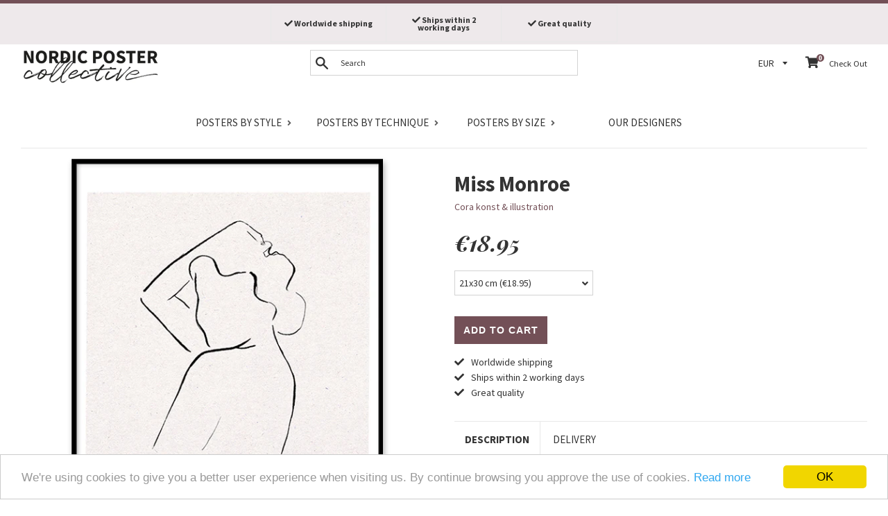

--- FILE ---
content_type: text/html; charset=utf-8
request_url: https://nordicpostercollective.com/products/miss-monroe
body_size: 28404
content:
<!doctype html>
<!--[if IE 9]> <html class="ie9 supports-no-js" lang="en"> <![endif]-->
<!--[if (gt IE 9)|!(IE)]><!--> <html class="supports-no-js" lang="en"> <!--<![endif]-->
<head>
  <meta charset="utf-8">
  <meta http-equiv="X-UA-Compatible" content="IE=edge,chrome=1">
  <meta name="viewport" content="width=device-width,initial-scale=1">
  <meta name="theme-color" content="">
  
  <link rel="canonical" href="https://nordicpostercollective.com/products/miss-monroe">
  
  
  
<!-- Google Tag Manager -->
<script>(function(w,d,s,l,i){w[l]=w[l]||[];w[l].push({'gtm.start':
new Date().getTime(),event:'gtm.js'});var f=d.getElementsByTagName(s)[0],
j=d.createElement(s),dl=l!='dataLayer'?'&l='+l:'';j.async=true;j.src=
'https://www.googletagmanager.com/gtm.js?id='+i+dl;f.parentNode.insertBefore(j,f);
})(window,document,'script','dataLayer','GTM-MWMR8S4');</script>
<!-- End Google Tag Manager -->
  
  
    <link rel="shortcut icon" href="//nordicpostercollective.com/cdn/shop/files/logo-sq-crop_32x32.jpg?v=1613514936" type="image/png" />
  


  
  <title>Poster: Miss Monroe - order online from nordicpostercollective.com</title>

  

  
  <meta name="description" content="Poster: Miss Monroe, by Cora konst &amp; illustration. Stylish print with a woman. Printed on a beautiful, matte high quality paper.">



  <!-- /snippets/social-meta-tags.liquid -->


  <meta property="og:type" content="product">
  <meta property="og:title" content="Miss Monroe">
  
    <meta property="og:image" content="http://nordicpostercollective.com/cdn/shop/products/miss-monroe-3_grande.jpg?v=1593473488">
    <meta property="og:image:secure_url" content="https://nordicpostercollective.com/cdn/shop/products/miss-monroe-3_grande.jpg?v=1593473488">
  
    <meta property="og:image" content="http://nordicpostercollective.com/cdn/shop/products/miss-monroe-1_grande.jpg?v=1593473488">
    <meta property="og:image:secure_url" content="https://nordicpostercollective.com/cdn/shop/products/miss-monroe-1_grande.jpg?v=1593473488">
  
  <meta property="og:description" content="Stylish print with a woman.">
  <meta property="og:price:amount" content="18.95">
  <meta property="og:price:currency" content="EUR">


  <meta property="og:url" content="https://nordicpostercollective.com/products/miss-monroe">

<meta property="og:site_name" content="nordicpostercollective.com">




  <meta name="twitter:card" content="summary">


  <meta name="twitter:title" content="Miss Monroe">
  <meta name="twitter:description" content="Stylish print with a woman.">



  <script>
    document.documentElement.className = document.documentElement.className.replace('supports-no-js', 'supports-js');

    var theme = {
      mapStrings: {
        addressError: "Error looking up that address",
        addressNoResults: "No results for that address",
        addressQueryLimit: "You have exceeded the Google API usage limit. Consider upgrading to a \u003ca href=\"https:\/\/developers.google.com\/maps\/premium\/usage-limits\"\u003ePremium Plan\u003c\/a\u003e.",
        authError: "There was a problem authenticating your Google Maps account."
      }
    }
  </script>

  <link href="//nordicpostercollective.com/cdn/shop/t/20/assets/theme.scss.css?v=156140778486999074071705242176" rel="stylesheet" type="text/css" media="all" />

  <!-- Google Fonts -->
  
    
    
    <link href="//fonts.googleapis.com/css?family=Source+Sans+Pro:400,400i,700,700i" rel="stylesheet" type="text/css" media="all" />
  
  
    
      
      
      <link href="//fonts.googleapis.com/css?family=Playfair+Display:400,400i,700,700i" rel="stylesheet" type="text/css" media="all" />
    
  
  <link href="https://fonts.googleapis.com/css?family=Playfair+Display:400,700i|Source+Sans+Pro" rel="stylesheet">

  <script>window.performance && window.performance.mark && window.performance.mark('shopify.content_for_header.start');</script><meta id="shopify-digital-wallet" name="shopify-digital-wallet" content="/7475986491/digital_wallets/dialog">
<link rel="alternate" type="application/json+oembed" href="https://nordicpostercollective.com/products/miss-monroe.oembed">
<script async="async" src="/checkouts/internal/preloads.js?locale=en-DE"></script>
<script id="shopify-features" type="application/json">{"accessToken":"d5d89a949c8db0fa3a6cb30edced7dc8","betas":["rich-media-storefront-analytics"],"domain":"nordicpostercollective.com","predictiveSearch":true,"shopId":7475986491,"locale":"en"}</script>
<script>var Shopify = Shopify || {};
Shopify.shop = "nordicpostercollective-com.myshopify.com";
Shopify.locale = "en";
Shopify.currency = {"active":"EUR","rate":"1.0"};
Shopify.country = "DE";
Shopify.theme = {"name":"NPC-63 (fix meta data price)","id":45110165563,"schema_name":"Simple","schema_version":"3.6.0","theme_store_id":null,"role":"main"};
Shopify.theme.handle = "null";
Shopify.theme.style = {"id":null,"handle":null};
Shopify.cdnHost = "nordicpostercollective.com/cdn";
Shopify.routes = Shopify.routes || {};
Shopify.routes.root = "/";</script>
<script type="module">!function(o){(o.Shopify=o.Shopify||{}).modules=!0}(window);</script>
<script>!function(o){function n(){var o=[];function n(){o.push(Array.prototype.slice.apply(arguments))}return n.q=o,n}var t=o.Shopify=o.Shopify||{};t.loadFeatures=n(),t.autoloadFeatures=n()}(window);</script>
<script id="shop-js-analytics" type="application/json">{"pageType":"product"}</script>
<script defer="defer" async type="module" src="//nordicpostercollective.com/cdn/shopifycloud/shop-js/modules/v2/client.init-shop-cart-sync_C5BV16lS.en.esm.js"></script>
<script defer="defer" async type="module" src="//nordicpostercollective.com/cdn/shopifycloud/shop-js/modules/v2/chunk.common_CygWptCX.esm.js"></script>
<script type="module">
  await import("//nordicpostercollective.com/cdn/shopifycloud/shop-js/modules/v2/client.init-shop-cart-sync_C5BV16lS.en.esm.js");
await import("//nordicpostercollective.com/cdn/shopifycloud/shop-js/modules/v2/chunk.common_CygWptCX.esm.js");

  window.Shopify.SignInWithShop?.initShopCartSync?.({"fedCMEnabled":true,"windoidEnabled":true});

</script>
<script>(function() {
  var isLoaded = false;
  function asyncLoad() {
    if (isLoaded) return;
    isLoaded = true;
    var urls = ["https:\/\/chimpstatic.com\/mcjs-connected\/js\/users\/fb2d72ef4598b6a2944df4309\/dd63ffd45b914f996839a229a.js?shop=nordicpostercollective-com.myshopify.com"];
    for (var i = 0; i < urls.length; i++) {
      var s = document.createElement('script');
      s.type = 'text/javascript';
      s.async = true;
      s.src = urls[i];
      var x = document.getElementsByTagName('script')[0];
      x.parentNode.insertBefore(s, x);
    }
  };
  if(window.attachEvent) {
    window.attachEvent('onload', asyncLoad);
  } else {
    window.addEventListener('load', asyncLoad, false);
  }
})();</script>
<script id="__st">var __st={"a":7475986491,"offset":3600,"reqid":"92cd55a6-b7a4-4349-ae0e-36beb17260af-1768641825","pageurl":"nordicpostercollective.com\/products\/miss-monroe","u":"cdd2fe779c97","p":"product","rtyp":"product","rid":5335567728799};</script>
<script>window.ShopifyPaypalV4VisibilityTracking = true;</script>
<script id="captcha-bootstrap">!function(){'use strict';const t='contact',e='account',n='new_comment',o=[[t,t],['blogs',n],['comments',n],[t,'customer']],c=[[e,'customer_login'],[e,'guest_login'],[e,'recover_customer_password'],[e,'create_customer']],r=t=>t.map((([t,e])=>`form[action*='/${t}']:not([data-nocaptcha='true']) input[name='form_type'][value='${e}']`)).join(','),a=t=>()=>t?[...document.querySelectorAll(t)].map((t=>t.form)):[];function s(){const t=[...o],e=r(t);return a(e)}const i='password',u='form_key',d=['recaptcha-v3-token','g-recaptcha-response','h-captcha-response',i],f=()=>{try{return window.sessionStorage}catch{return}},m='__shopify_v',_=t=>t.elements[u];function p(t,e,n=!1){try{const o=window.sessionStorage,c=JSON.parse(o.getItem(e)),{data:r}=function(t){const{data:e,action:n}=t;return t[m]||n?{data:e,action:n}:{data:t,action:n}}(c);for(const[e,n]of Object.entries(r))t.elements[e]&&(t.elements[e].value=n);n&&o.removeItem(e)}catch(o){console.error('form repopulation failed',{error:o})}}const l='form_type',E='cptcha';function T(t){t.dataset[E]=!0}const w=window,h=w.document,L='Shopify',v='ce_forms',y='captcha';let A=!1;((t,e)=>{const n=(g='f06e6c50-85a8-45c8-87d0-21a2b65856fe',I='https://cdn.shopify.com/shopifycloud/storefront-forms-hcaptcha/ce_storefront_forms_captcha_hcaptcha.v1.5.2.iife.js',D={infoText:'Protected by hCaptcha',privacyText:'Privacy',termsText:'Terms'},(t,e,n)=>{const o=w[L][v],c=o.bindForm;if(c)return c(t,g,e,D).then(n);var r;o.q.push([[t,g,e,D],n]),r=I,A||(h.body.append(Object.assign(h.createElement('script'),{id:'captcha-provider',async:!0,src:r})),A=!0)});var g,I,D;w[L]=w[L]||{},w[L][v]=w[L][v]||{},w[L][v].q=[],w[L][y]=w[L][y]||{},w[L][y].protect=function(t,e){n(t,void 0,e),T(t)},Object.freeze(w[L][y]),function(t,e,n,w,h,L){const[v,y,A,g]=function(t,e,n){const i=e?o:[],u=t?c:[],d=[...i,...u],f=r(d),m=r(i),_=r(d.filter((([t,e])=>n.includes(e))));return[a(f),a(m),a(_),s()]}(w,h,L),I=t=>{const e=t.target;return e instanceof HTMLFormElement?e:e&&e.form},D=t=>v().includes(t);t.addEventListener('submit',(t=>{const e=I(t);if(!e)return;const n=D(e)&&!e.dataset.hcaptchaBound&&!e.dataset.recaptchaBound,o=_(e),c=g().includes(e)&&(!o||!o.value);(n||c)&&t.preventDefault(),c&&!n&&(function(t){try{if(!f())return;!function(t){const e=f();if(!e)return;const n=_(t);if(!n)return;const o=n.value;o&&e.removeItem(o)}(t);const e=Array.from(Array(32),(()=>Math.random().toString(36)[2])).join('');!function(t,e){_(t)||t.append(Object.assign(document.createElement('input'),{type:'hidden',name:u})),t.elements[u].value=e}(t,e),function(t,e){const n=f();if(!n)return;const o=[...t.querySelectorAll(`input[type='${i}']`)].map((({name:t})=>t)),c=[...d,...o],r={};for(const[a,s]of new FormData(t).entries())c.includes(a)||(r[a]=s);n.setItem(e,JSON.stringify({[m]:1,action:t.action,data:r}))}(t,e)}catch(e){console.error('failed to persist form',e)}}(e),e.submit())}));const S=(t,e)=>{t&&!t.dataset[E]&&(n(t,e.some((e=>e===t))),T(t))};for(const o of['focusin','change'])t.addEventListener(o,(t=>{const e=I(t);D(e)&&S(e,y())}));const B=e.get('form_key'),M=e.get(l),P=B&&M;t.addEventListener('DOMContentLoaded',(()=>{const t=y();if(P)for(const e of t)e.elements[l].value===M&&p(e,B);[...new Set([...A(),...v().filter((t=>'true'===t.dataset.shopifyCaptcha))])].forEach((e=>S(e,t)))}))}(h,new URLSearchParams(w.location.search),n,t,e,['guest_login'])})(!0,!0)}();</script>
<script integrity="sha256-4kQ18oKyAcykRKYeNunJcIwy7WH5gtpwJnB7kiuLZ1E=" data-source-attribution="shopify.loadfeatures" defer="defer" src="//nordicpostercollective.com/cdn/shopifycloud/storefront/assets/storefront/load_feature-a0a9edcb.js" crossorigin="anonymous"></script>
<script data-source-attribution="shopify.dynamic_checkout.dynamic.init">var Shopify=Shopify||{};Shopify.PaymentButton=Shopify.PaymentButton||{isStorefrontPortableWallets:!0,init:function(){window.Shopify.PaymentButton.init=function(){};var t=document.createElement("script");t.src="https://nordicpostercollective.com/cdn/shopifycloud/portable-wallets/latest/portable-wallets.en.js",t.type="module",document.head.appendChild(t)}};
</script>
<script data-source-attribution="shopify.dynamic_checkout.buyer_consent">
  function portableWalletsHideBuyerConsent(e){var t=document.getElementById("shopify-buyer-consent"),n=document.getElementById("shopify-subscription-policy-button");t&&n&&(t.classList.add("hidden"),t.setAttribute("aria-hidden","true"),n.removeEventListener("click",e))}function portableWalletsShowBuyerConsent(e){var t=document.getElementById("shopify-buyer-consent"),n=document.getElementById("shopify-subscription-policy-button");t&&n&&(t.classList.remove("hidden"),t.removeAttribute("aria-hidden"),n.addEventListener("click",e))}window.Shopify?.PaymentButton&&(window.Shopify.PaymentButton.hideBuyerConsent=portableWalletsHideBuyerConsent,window.Shopify.PaymentButton.showBuyerConsent=portableWalletsShowBuyerConsent);
</script>
<script data-source-attribution="shopify.dynamic_checkout.cart.bootstrap">document.addEventListener("DOMContentLoaded",(function(){function t(){return document.querySelector("shopify-accelerated-checkout-cart, shopify-accelerated-checkout")}if(t())Shopify.PaymentButton.init();else{new MutationObserver((function(e,n){t()&&(Shopify.PaymentButton.init(),n.disconnect())})).observe(document.body,{childList:!0,subtree:!0})}}));
</script>

<script>window.performance && window.performance.mark && window.performance.mark('shopify.content_for_header.end');</script>

  <script src="//ajax.googleapis.com/ajax/libs/jquery/1.11.0/jquery.min.js" type="text/javascript"></script>
  <script src="//nordicpostercollective.com/cdn/shop/t/20/assets/modernizr.min.js?v=44044439420609591321552853849" type="text/javascript"></script>

  <!--[if (gt IE 9)|!(IE)]><!--><script src="//nordicpostercollective.com/cdn/shop/t/20/assets/lazysizes.min.js?v=71745035489482760341552853849" async="async"></script><!--<![endif]-->
  <!--[if lte IE 9]><script src="//nordicpostercollective.com/cdn/shop/t/20/assets/lazysizes.min.js?v=71745035489482760341552853849"></script><![endif]-->

  
<!-- Algolia head -->
  <script type="text/template" id="template_algolia_money_format"><span class=money>€{{amount}}</span>
</script>
  <script type="text/template" id="template_algolia_autocomplete"><div class="
  aa-columns-container

  [[# with.articles ]] aa-with-articles [[/ with.articles ]]
  [[^ with.articles ]] aa-without-articles [[/ with.articles ]]

  [[# with.collections ]] aa-with-collections [[/ with.collections ]]
  [[^ with.collections ]] aa-without-collections [[/ with.collections ]]

  [[# with.poweredBy ]] aa-with-powered-by [[/ with.poweredBy ]]
  [[^ with.poweredBy ]] aa-without-powered-by [[/ with.poweredBy ]]

  [[# with.products ]] aa-with-products [[/ with.products ]]
  [[^ with.products ]] aa-without-products [[/ with.products ]]
">
  <div class="aa-dataset-products aa-right-column"></div>

  <div class="aa-left-column">
    <div class="aa-collections">
      <div class="aa-collections-header">
        Categories
      </div>
      <div class="aa-dataset-collections"></div>
    </div>

    <div class="aa-articles">
      <div class="aa-articles-header">
        Blog posts
      </div>
      <div class="aa-dataset-articles"></div>
    </div>

    <div class="aa-powered-by">
      <a
        class="aa-powered-by-logo"
        href="https://www.algolia.com/?utm_source=shopify&utm_medium=link&utm_campaign=autocomplete-[[ storeName ]]"
      ></a>
    </div>
  </div>
</div>
</script>
  <script type="text/template" id="template_algolia_autocomplete.css">.algolia-autocomplete {
  box-sizing: border-box;

  background: white;
  border: 1px solid #CCC;
  border-top: 2px solid #735057;

  z-index: 10000 !important;

  color: black;

  text-align: left;
}

.aa-dropdown-menu .aa-highlight {
}

.aa-dropdown-menu .aa-cursor {
  cursor: pointer;
  background: #f8f8f8;
}

/* Resets */
.aa-dropdown-menu div,
.aa-dropdown-menu p,
.aa-dropdown-menu span,
.aa-dropdown-menu a {
  box-sizing: border-box;

  margin: 0;
  padding: 0;

  line-height: 1;
}

/* Links */
.aa-dropdown-menu a,
.aa-dropdown-menu a:hover,
.aa-dropdown-menu a:focus,
.aa-dropdown-menu a:active {
  font-weight: initial;
  text-decoration: initial;

  color: #735057;
}

/* Column layout */
.aa-dropdown-menu .aa-left-column,
.aa-dropdown-menu .aa-right-column {
  position: relative;

  padding: 24px 24px 0 24px;
}

.aa-dropdown-menu-size-xs .aa-left-column,
.aa-dropdown-menu-size-xs .aa-right-column,
.aa-dropdown-menu-size-sm .aa-left-column,
.aa-dropdown-menu-size-sm .aa-right-column {
  padding: 24px 12px 0 12px;
}

.aa-dropdown-menu .aa-with-powered-by .aa-left-column {
  padding-bottom: 48px;
}

.aa-dropdown-menu-size-xs .aa-left-column,
.aa-dropdown-menu-size-sm .aa-left-column {
  padding-top: 0;
  padding-bottom: 32px;
}

.aa-dropdown-menu-size-xs .aa-without-powered-by .aa-left-column,
.aa-dropdown-menu-size-sm .aa-without-powered-by .aa-left-column {
  padding-bottom: 0;
}

.aa-dropdown-menu-size-lg .aa-columns-container {
  direction: rtl;

  width: 100%;

  display: table;
  table-layout: fixed;
}

.aa-dropdown-menu-size-lg .aa-left-column,
.aa-dropdown-menu-size-lg .aa-right-column {
  display: table-cell;
  direction: ltr;
  vertical-align: top;
}

.aa-dropdown-menu-size-lg .aa-left-column {
  width: 30%;
}

.aa-dropdown-menu-size-lg .aa-without-articles.aa-without-collections .aa-left-column {
  display: none;
}

.aa-dropdown-menu-size-lg .aa-without-products .aa-left-column {
  width: 100%;
}

.aa-dropdown-menu-size-lg .aa-right-column {
  width: 70%;
  border-left: 1px solid #ebebeb;

  padding-bottom: 64px;
}

.aa-dropdown-menu-size-lg .aa-without-articles.aa-without-collections .aa-right-column {
  width: 100%;
  border-left: none;
}

.aa-dropdown-menu-size-lg .aa-without-products .aa-right-column {
  display: none;
}

/* Products group */
.aa-dropdown-menu .aa-dataset-products .aa-suggestions:after {
  content: '';
  display: block;
  clear: both;
}

.aa-dropdown-menu .aa-without-products .aa-dataset-products {
  display: none;
}

.aa-dropdown-menu .aa-products-empty {
  margin-bottom: 16px;
}

.aa-dropdown-menu .aa-products-empty .aa-no-result {
  color: [[ colors.secondary ]];
}

.aa-dropdown-menu .aa-products-empty .aa-see-all {
  margin-top: 8px;
}

/* Product */
.aa-dropdown-menu .aa-dataset-products .aa-suggestion {
  float: left;

  width: 50%;

  margin-bottom: 16px;
  margin-top: -4px; /* -$v_padding */
}

.aa-dropdown-menu-size-xs .aa-dataset-products .aa-suggestion,
.aa-dropdown-menu-size-sm .aa-dataset-products .aa-suggestion {
  width: 100%;
}

.aa-dropdown-menu .aa-product {
  position: relative;
  min-height: 56px; /* $img_size + 2 * $v_padding */

  padding: 4px 16px; /* $v_padding, $h_padding */
}

.aa-dropdown-menu .aa-product-picture {
  position: absolute;

  width: 48px; /* $img_size */
  height: 48px; /* $img_size */

  top: 4px; /* $v_padding */
  left: 16px; /* $h_padding */

  background-position: center center;
  background-size: contain;
  background-repeat: no-repeat;
}

.aa-dropdown-menu .aa-product-text {
  margin-left: 64px; /* $img_size + $h_padding */
}

.aa-dropdown-menu-size-xs .aa-product {
  padding: 4px;
}

.aa-dropdown-menu-size-xs .aa-product-picture {
  display: none;
}

.aa-dropdown-menu-size-xs .aa-product-text {
  margin: 0;
}

.aa-dropdown-menu .aa-product-info {
  font-size: 0.85em;
  color: #735057;
}

.aa-dropdown-menu .aa-product-info .aa-highlight {
  font-size: 1em;
}

.aa-dropdown-menu .aa-product-price {
  color: [[ colors.secondary ]];
  font-weight: bold;
}

.aa-dropdown-menu .aa-product-variant {
  font-size: 0.8em;
}

.aa-dropdown-menu .aa-product-title,
.aa-dropdown-menu .aa-product-info {
  width: 100%;

  margin-top: -0.4em;

  white-space: nowrap;
  overflow: hidden;
  text-overflow: ellipsis;

  line-height: 1.5;
}

.aa-dropdown-menu .aa-product-title {
  font-family: 'Source Sans Pro', sans-serif;
  text-transform: uppercase;
  font-style: normal;
  font-size: 1em;
  font-weight: bold;

  color: [[ colors.secondary ]];
}

/* Collections & Articles */
.aa-dropdown-menu .aa-without-collections .aa-collections {
  display: none;
}

.aa-dropdown-menu .aa-without-articles .aa-articles {
  display: none;
}

.aa-dropdown-menu .aa-collections,
.aa-dropdown-menu .aa-articles {
  margin-bottom: 24px;
}

.aa-dropdown-menu .aa-collections-empty .aa-no-result,
.aa-dropdown-menu .aa-articles-empty .aa-no-result {
  opacity: 0.7;
}

.aa-dropdown-menu .aa-collections-header,
.aa-dropdown-menu .aa-articles-header {
  margin-bottom: 8px;

  font-family:   font-family: 'Playfair Display', serif;
  font-style: italic;
  font-weight: bold;
  font-size: 1em;

  color: [[ colors.secondary ]];
}

.aa-dropdown-menu .aa-collection,
.aa-dropdown-menu .aa-article {
  padding: 4px;
}

/* Footer */

.aa-dropdown-menu .aa-footer {
  display: block;

  width: 100%;

  position: absolute;
  left: 0;
  bottom: 0;

  padding: 16px 48px;

  background-color: #f8f8f8;
}

.aa-dropdown-menu-size-xs .aa-footer,
.aa-dropdown-menu-size-sm .aa-footer,
.aa-dropdown-menu-size-md .aa-footer {
  display: none;
}

/* Powered By */

.aa-dropdown-menu .aa-without-powered-by .aa-powered-by {
  display: none;
}

.aa-dropdown-menu .aa-powered-by {
  width: 100%;

  position: absolute;
  left: 0;
  bottom: 16px;

  text-align: center;
  font-size: 0.8em;
  color: [[ colors.secondary ]];
}

.aa-dropdown-menu .aa-powered-by-logo {
  display: inline-block;

  width: 142px;
  height: 24px;

  margin-bottom: -6px;

  background-position: center center;
  background-size: contain;
  background-repeat: no-repeat;
  background-image: url([data-uri]);
}
</script>
  <script type="text/template" id="template_algolia_autocomplete_collection"><div class="aa-collection">
  <div class="aa-picture" style="background-image: url('[[# helpers.iconImage ]][[/ helpers.iconImage ]]')"></div>
  <div class="aa-text">
    <span class="aa-title">[[& _highlightResult.title.value ]]</span>
  </div>
</div>
</script>
  <script type="text/template" id="template_algolia_autocomplete_collections_empty"><div class="aa-collections-empty">
  <div class="aa-no-result">
    No hit
  </div>
</div>
</script>
  <script type="text/template" id="template_algolia_autocomplete_article"><div class="aa-article">
  <div class="aa-text">
    <span class="aa-title">[[& _highlightResult.title.value ]]</span>
  </div>
</div>
</script>
  <script type="text/template" id="template_algolia_autocomplete_articles_empty"><div class="aa-articles-empty">
  <div class="aa-no-result">
    No article
  </div>
</div>
</script>
  <script type="text/template" id="template_algolia_autocomplete_product"><div class="aa-product">
  <div class="aa-product-picture" style="background-image: url('[[# helpers.thumbImage ]][[/ helpers.thumbImage ]]')"></div>
  <div class="aa-product-text">
    <p class="aa-product-title">
      [[& _highlightResult.title.value]]
    </p>
    <p class="aa-product-info">
      [[# vendor ]]
        [[& _highlightResult.vendor.value ]]
      [[/ vendor ]]
    </p>
    <p>
      <span class="aa-product-price">[[# helpers.instantsearchPrice ]][[/ helpers.instantsearchPrice ]]</span>
      <span class="aa-product-variant">[[# helpers.instantsearchSize ]][[/ helpers.instantsearchSize ]]</span>
    </p>    
  </div>
</div>
</script>
  <script type="text/template" id="template_algolia_autocomplete_products_empty"><div class="aa-products-empty">
  <p class="aa-no-result">
    No result for query "[[ query ]]"
  </p>

  <p class="aa-see-all">
    <a href="/search?q=">
      All products
    </a>
  </p>
</div>
</script>
  <script type="text/template" id="template_algolia_autocomplete_footer"><div class="aa-footer">
  All
  <a class="aa-footer-link" href="/search?q=[[ query ]]">
    matching products
    <span class="aa-query">
      "[[ query ]]"
    </span>    
  </a>
  (<span class="aa-nbhits">[[# helpers.formatNumber ]][[ nbHits ]][[/ helpers.formatNumber ]]</span>)
</div>
</script>
  <script type="text/template" id="template_algolia_instant_search"><div class="ais-page">
  <div class="ais-facets-button">
    Show filter
  </div>
  <div class="ais-facets">
      <div class="ais-current-refined-values-container"></div>
    [[# facets ]]
      <div class="ais-facet-[[ type ]] ais-facet-[[ name ]]"></div>
    [[/ facets ]]
  </div>
  <div class="ais-block">
    <div class="ais-input">
      <div class="ais-input--label">
        Search
      </div>
      <div class="ais-search-box-container"></div>
      <div class="ais-input-button">
        <div class="ais-clear-input-icon"></div>
        <a title="Search by Algolia - Click to know more" href="https://www.algolia.com/?utm_source=shopify&utm_medium=link&utm_campaign=instantsearch-[[ storeName ]]">
          <div class="ais-algolia-icon"></div>
        </a>
      </div>
    </div>
    <div class="ais-search-header">
      <div class="ais-stats-container"></div>
      <div class="ais-change-display">
        <span class="ais-change-display-block ais-change-display-selected"><i class="fa fa-th-large"></i></span>
        <span class="ais-change-display-list"><i class="fa fa-th-list"></i></span>
      </div>
      <div class="ais-sort">
        Sort order
        <span class="ais-sort-orders-container"></span>
      </div>
    </div>
    <div class="ais-hits-container ais-results-as-block"></div>
  </div>
  <div class="ais-pagination-container"></div>
</div>
</script>
  <script type="text/template" id="template_algolia_instant_search.css">.ais-page .aa-highlight {
  color: black;
  font-weight: bold;
}

/* Resets */
.ais-page div,
.ais-page p,
.ais-page span,
.ais-page a,
.ais-page ul,
.ais-page li,
.ais-page input {
  box-sizing: border-box;

  margin: 0;
  padding: 0;

  line-height: 1;
}

/* Links */
.ais-page .ais-link,
.ais-page a,
.ais-page a:focus,
.ais-page a:active {
  font-weight: initial;
  text-decoration: initial;

  color: #735057;

  cursor: pointer;
}

/* Columns */
.ais-page .ais-facets {
  width: 25%;
  float: left;
  padding-right: 8px;
}

.ais-page .ais-block {
  width: 75%;
  float: right;
  padding-left: 8px;
}

.ais-results-size-xs .ais-page .ais-facets,
.ais-results-size-xs .ais-page .ais-block,
.ais-results-size-sm .ais-page .ais-facets,
.ais-results-size-sm .ais-page .ais-block {
  width: 100%;
  padding-left: 0px;
}

.ais-page .ais-pagination {
  clear: both;
}

/* Refine button */
.ais-page .ais-facets-button {
  display: none;

  margin: 16px 0;
  padding: 8px;

  border: 1px solid #e0e0e0;
  text-align: center;

  cursor: pointer;
}

.ais-results-size-xs .ais-page .ais-facets-button,
.ais-results-size-sm .ais-page .ais-facets-button {
  display: block;
}

.ais-results-size-xs .ais-page .ais-facets,
.ais-results-size-sm .ais-page .ais-facets {
  display: none;
}

.ais-results-size-xs .ais-page .ais-facets__shown,
.ais-results-size-sm .ais-page .ais-facets__shown {
  display: block;
}

/* Facets */
.ais-page .ais-facet {
  border-bottom: 1px solid #e0e0e0;

  margin-bottom: 16px;

  color: #636363;
}

.ais-page .ais-facet a,
.ais-page .ais-facet a:hover,
.ais-page .ais-facet a:focus,
.ais-page .ais-facet a:active {
  color: #666;
}

.ais-page .ais-facet--header {
  padding: 6px 8px;

  font-family: 'Source Sans Pro', sans-serif;
  text-transform: uppercase;
  font-style: normal;
  font-size: 1em;
  font-weight: bold;

  color: [[ colors.secondary ]];
}

.ais-page .ais-facet--body {
  padding: 8px;
}

.ais-page .ais-facet--item {
  position: relative;
  width: 100%;

  padding: 6px 50px 6px 0;

  cursor: pointer;
}

.ais-page .ais-facet--label {
  display: inline-block;
  margin-top: -0.15em;
  margin-bottom: -0.15em;

  width: 100%;

  white-space: nowrap;
  overflow: hidden;
  text-overflow: ellipsis;

  cursor: pointer;

  line-height: 1.3;
}

.ais-page .ais-facet--count {
  [[# distinct ]]
    display: none;
  [[/ distinct ]]

  position: absolute;

  top: 6px;
  right: 0px;

  color: [[ colors.secondary ]];
}

.ais-page .ais-facet--active {
  font-weight: bold;
}

.ais-page .ais-facet--active, .ais-page .ais-facet--item:hover {
  margin-left: -8px;
  padding-left: 4px;
  padding-right: 42px;

  border-left: 4px solid #735057;
}

.ais-page .ais-facet--active .ais-facet--count, .ais-page .ais-facet--item:hover .ais-facet--count {
  right: -8px;
}

.ais-page .ais-current-refined-values {
  position: relative;
}

.ais-page .ais-current-refined-values--header {
  padding-right: 72px;
}

.ais-page .ais-current-refined-values--clear-all {
  position: absolute;

  top: 5px;
  right: 8px;
}

.ais-page .ais-current-refined-values--link {
  display: table;

  width: 100%;
  margin: 4px 0;

  border: 1px solid #e0e0e0;

  cursor: pointer;
}

.ais-page .ais-current-refined-values--link:before {
  content: '\2a2f';
  display: table-cell;
  vertical-align: middle;

  width: 0;
  padding: 4px 6px;

  background: #e0e0e0;
}

.ais-page .ais-current-refined-values--link div {
  display: inline;
}

.ais-page .ais-current-refined-values--link > div {
  display: table-cell;
  vertical-align: middle;

  margin-top: -0.15em;
  margin-bottom: -0.15em;
  padding: 4px 6px;

  background: #f4f4f4;

  width: 100%;
  max-width: 1px;

  white-space: nowrap;
  overflow: hidden;
  text-overflow: ellipsis;

  line-height: 1.3;
}

.ais-page .ais-current-refined-values--link:hover {
  text-decoration: none;
}

.ais-page .ais-current-refined-values--link:hover > div {
  text-decoration: line-through;
}

.ais-page .ais-current-refined-values--label {
  font-weight: bold;
}

.ais-page .ais-current-refined-values--count {
  display: none;
}

.ais-page .ais-range-slider--target {
  margin: 16px 16px 24px 16px;
  cursor: pointer;
}

.ais-page .ais-range-slider--tooltip {
  display: none;

  background: transparent;

  font-size: 0.8em;
}

.ais-page .ais-range-slider--connect {
  background: #735057;
}

.ais-page .ais-range-slider--handle {
  border-color: #ccc;
}

.ais-page .ais-range-slider--active .ais-range-slider--tooltip {
  display: block;
}

.ais-page .ais-range-slider--value {
  margin-left: -20px;
  padding-top: 15px;

  font-size: 0.8em;
}

/* Search box */

.ais-page .ais-input {
  display: table;
  width: 100%;

  border: 2px solid #e0e0e0;
}

.ais-page .ais-input--label {
  display: table-cell;
  vertical-align: middle;

  width: 0;

  padding: 8px;
  padding-right: 24px;

  white-space: nowrap;
  color: [[ colors.secondary ]];
  background: #e0e0e0;
}

.ais-results-size-xs .ais-page .ais-input--label {
  display: none;
}

.ais-page .ais-search-box-container {
  display: table-cell;
  width: 100%;
  vertical-align: middle;
}

.ais-page .ais-search-box--input {
  width: 100%;
  padding: 8px 16px 8px 4px;

  border: none;
}

.ais-page .ais-search-box--input::-ms-clear {
  display: none;
  width: 0;
  height: 0;
}

.ais-page .ais-search-box--input,
.ais-page .ais-search-box--input:focus {
  outline: 0;
  box-shadow: none;

  height: 32px;
  padding: 0 8px;
}

.ais-page .ais-input-button {
  display: table-cell;
  vertical-align: middle;

  width: 0;
  padding: 4px 8px;
}

.ais-page .ais-clear-input-icon,
.ais-page .ais-algolia-icon {
  background-size: contain;
  background-position: center center;
  background-repeat: no-repeat;

  cursor: pointer;
}

.ais-page .ais-clear-input-icon {
  display: none;

  width: 16px;
  height: 16px;

  background-image: url('[data-uri]');
}

.ais-page .ais-algolia-icon {
  width: 24px;
  height: 24px;

  background-image: url([data-uri]);
}

/* Search header */
.ais-page .ais-search-header {
  margin: 16px 0 8px 0;
  padding: 0.6em 0.9em 0.4em 0.9em;

  background: #f4f4f4;
  color: [[ colors.secondary ]];
}

.ais-page .ais-search-header:after {
  content: '';
  clear: both;
  display: block;
}

.ais-page .ais-search-header {
  font-size: 0.85em;
}

.ais-page .ais-search-header * {
  font-size: inherit;
  line-height: 1.6;
}

/* Stats */
.ais-page .ais-stats {
  float: left;
}

.ais-page .ais-stats--nb-results {
  font-weight: bold;
}

.ais-results-size-xs .ais-page .ais-stats {
  float: none;
}

/* Display mode */
.ais-page .ais-change-display {
  float: right;

  margin-left: 10px;

  cursor: pointer;
}

.ais-page .ais-change-display-block:hover,
.ais-page .ais-change-display-list:hover,
.ais-page .ais-change-display-selected {
  color: #735057;
}

.ais-results-size-xs .ais-page .ais-change-display {
	display: none;
}

/* Sort orders */
.ais-page .ais-sort {
  float: right;
}

.ais-results-size-xs .ais-page .ais-sort {
  float: none;
}

.ais-page .ais-sort-by-selector {
  display: inline-block;
  width: auto;
  min-width: 0;
  height: 1.6em;
  min-height: 0;

  padding: 0 0.4em;
  margin: 0;
  margin-top: -0.1em;

  cursor: pointer;
  padding-right: 25px;
}

/* Hits */
.ais-page .ais-hits:after {
  content: '';
  clear: both;
  display: block;
}

.ais-page .ais-hit-empty {
  margin-top: 60px;
  text-align: center;
}

.ais-page .ais-highlight {
}

.ais-page .ais-highlight:before {
}

.ais-page .ais-hit {
  position: relative;
  float: left;
  cursor: pointer;
}

.ais-page .ais-hit:hover {
}

.ais-page .ais-hit--details * {
  width: 100%;

  margin-top: -0.15em;
  margin-bottom: -0.15em;

  white-space: nowrap;
  overflow: hidden;
  text-overflow: ellipsis;

  line-height: 1.5;
}

.ais-page .ais-hit--title a {
  color: [[ colors.secondary ]];
  font-size: 1em;
  font-family: 'Source Sans Pro', sans-serif;
  font-style: normal;
  text-transform: uppercase;
  font-weight: bold;
}

.ais-page .ais-hit--subtitle {
  font-size: 0.8em;
  color: #735057;
  margin-bottom: 8px;
}

.ais-page .ais-hit--subtitle * {
  font-size: inherit;
}

.ais-page .ais-hit--price {
  color: [[ colors.secondary ]];
  font-family: 'Playfair Display', serif;
  font-style: italic;
  font-weight: bold;
}

.ais-page .ais-hit--price-striked {
  text-decoration: line-through;
  color: [[ colors.secondary ]];
  font-family: 'Playfair Display', serif;
  font-style: italic;
  font-weight: bold;
}

.ais-page .ais-hit--price-striked span {
  color: #735057;
  font-family: 'Playfair Display', serif;
  font-style: italic;
  font-weight: bold;
}

.ais-page .ais-hit--price-discount {
  color: [[ colors.secondary ]];
  font-family: 'Playfair Display', serif;
  font-style: italic;
  font-weight: bold;
}

.ais-page .algolia-variant {
	font-size: 0.8em;
}

.ais-page .ais-hit--cart-button {
  display: inline-block;

  width: auto;
  padding: 8px 16px;
  margin-top: 8px;

  color: #fff;
  background: #735057;

  font-size: 1em;
  text-transform: uppercase;

  font-family: 'Source Sans Pro', sans-serif;
  font-style: normal;
  font-weight: bold;
}

.ais-page .ais-hit--cart-button:not(.ais-hit--cart-button__disabled):hover {
  background: #480d26;
}

.ais-page .ais-hit--cart {
  display: none;
}

.ais-page .ais-hit--cart-button__disabled {
  background: #ccc;
}

.ais-page .ais-results-as-list .ais-hit {
  padding: 15px 25px; /* $v_padding $h_padding */
  width: 100%;
  min-height: 210px; /* $img_size + 2 * $v_padding */
}

.ais-page .ais-results-as-list .ais-hit--picture {
  position: absolute;
  top: 15px; /* $v_padding */
  left: 25px; /* $h_padding */
  width: 180px; /* $img_size */
  height: 180px; /* $img_size */
  background-position: center center;
  background-size: contain;
  background-repeat: no-repeat;
}

.ais-page .ais-results-as-list .ais-hit--details {
  margin-left: 195px; /* $img_size + 2 * $h_padding */
}

.ais-page .ais-results-as-block .ais-hit {
  text-align: center;
}

.ais-results-size-xs .ais-page .ais-results-as-block .ais-hit {
  width: 100%;  
}

.ais-results-size-sm .ais-page .ais-results-as-block .ais-hit {
  width: 50%;
}

.ais-results-size-md .ais-page .ais-results-as-block .ais-hit {
  width: 33.3%;
}

.ais-results-size-sm .ais-page .ais-results-as-block > div > div:nth-of-type(2n + 1) .ais-hit,
.ais-results-size-md .ais-page .ais-results-as-block > div > div:nth-of-type(2n + 1) .ais-hit {
  margin-left: 0;
}

.ais-results-size-lg .ais-page .ais-results-as-block .ais-hit {
  width: 33.3%;
}

.ais-results-size-lg .ais-page .ais-results-as-block > div > div:nth-of-type(3n + 1) .ais-hit {
  margin-left: 0;
}

.ais-page .ais-results-as-block .ais-hit--picture {
  position: absolute;
  top: 0px;
  left: 2.5%;
  margin-left: 0;
  width: 93%;
  height: 80%;
  background-position: center center;
  background-size: contain;
  background-repeat: no-repeat;
}

.ais-page .ais-results-as-block .ais-hit--details {
  margin-top: 120%;
  padding: 40px;
}

/* Pagination */
.ais-page .ais-pagination {
  text-align: center;
}

.ais-page .ais-pagination--item {
  width: 20px;
  height: 30px;

  margin: 0px 5px;

  text-align: center;
}

.ais-page .ais-pagination--item__active .ais-pagination--link {
  font-weight: bold;
  color: [[ colors.secondary ]];
}

.ais-page .ais-pagination--item__disabled {
  display: none;
}

.ais-page .ais-pagination--link {
  display: inline-block;

  width: 100%;
  height: 100%;

  padding: 5px 0;

  font-size: 1em;
  font-family: 'Source Sans Pro', sans-serif;
  font-style: normal;
  font-weight: normal;
  color: gray;
}
</script>
  <script type="text/template" id="template_algolia_instant_search_stats">[[# hasNoResults ]]
  No hits
[[/ hasNoResults ]]

[[# hasOneResult ]]
  <span class="ais-stats--nb-results">
    1 hit
  </span>
[[/ hasOneResult ]]

[[# hasManyResults ]]
  [[ start ]]-[[ end ]] av
  <span class="ais-stats--nb-results">
    [[# helpers.formatNumber ]][[ nbHits ]][[/ helpers.formatNumber ]]
    hits
  </span>
[[/ hasManyResults ]]
</script>
  <script type="text/template" id="template_algolia_instant_search_facet_item"><label class="[[ cssClasses.label ]]">
  [[# type.disjunctive ]]
    <input type="checkbox" class="[[ cssClasses.checkbox ]]" [[# isRefined ]]checked[[/ isRefined ]]/>
  [[/ type.disjunctive ]]
  [[ name ]]
  <span class="[[ cssClasses.count ]]">
    [[# helpers.formatNumber ]]
      [[ count ]]
    [[/ helpers.formatNumber ]]
  </span>
</label>
</script>
  <script type="text/template" id="template_algolia_instant_search_current_refined_values_item">[[# label ]]
  <div class="ais-current-refined-values--label">[[ label ]]</div>[[^ operator ]]:[[/ operator]]
[[/ label ]]

[[# operator ]]
  [[& displayOperator ]]
  [[# helpers.formatNumber ]][[ name ]][[/ helpers.formatNumber ]]
[[/ operator ]]
[[^ operator ]]
  [[# exclude ]]-[[/ exclude ]][[ name ]]
[[/ operator ]]
</script>
  <script type="text/template" id="template_algolia_instant_search_product"><div class="ais-hit ais-product" data-handle="[[ handle ]]" data-variant-id="[[ objectID ]]">
  <div class="ais-hit--picture" style="background-image: url('[[# helpers.mediumImage ]][[/ helpers.mediumImage ]]')"></div>
  <div class="ais-hit--details">
    <p class="ais-hit--title">
      <a href="/products/[[ handle ]]?variant=[[ objectID ]]" onclick="void(0)" title="[[& title ]]">
        [[& _highlightResult.title.value]]
      </a>
    </p>
    <p class="ais-hit--subtitle" title="[[# vendor ]][[ vendor ]][[/ vendor ]]">
      [[# vendor ]][[& _highlightResult.vendor.value ]][[/ vendor ]]
    </p>
    <p>
      <span class="ais-hit--price">[[# helpers.instantsearchPrice ]][[/ helpers.instantsearchPrice ]]</span>
      <span class="ais-hit--variant">[[# helpers.instantsearchSize ]][[/ helpers.instantsearchSize ]]</span>
    </p>
    [[^ _distinct ]]
      <p class="ais-hit--cart">
        [[# can_order ]]
          <a class="ais-hit--cart-button" href="/cart/add?id=[[ objectID ]]">
            Add to cart
          </a>
        [[/ can_order ]]
        [[^ can_order ]]
          <span class="ais-hit--cart-button ais-hit--cart-button__disabled">
            Out of stock
          </span>
        [[/ can_order ]]
      </p>
    [[/ _distinct ]]
  </div>
</div>
</script>
  <script type="text/template" id="template_algolia_instant_search_no_result"><div class="ais-hit-empty">
  <div class="ais-hit-empty--title">No hits</div>
  <div class="ais-hit-empty--clears">Try to
    <a class="ais-hit-empty--clear-filters ais-link">remove filters</a>
    or
    <a class="ais-hit-empty--clear-input ais-link">change your query</a>
  </div>
</div>
</script>
  <link href="//use.fontawesome.com/releases/v5.5.0/css/all.css" rel="stylesheet" type="text/css" media="all" />
  <link href="//cdn.jsdelivr.net/instantsearch.js/1/instantsearch.min.css" rel="stylesheet" type="text/css" media="all" />
  <script src="//polyfill-fastly.net/v2/polyfill.min.js" type="text/javascript"></script>
  <script src="//cdn.jsdelivr.net/lodash/3.7.0/lodash.min.js" type="text/javascript"></script>
  <script src="//cdn.jsdelivr.net/jquery/2/jquery.min.js" type="text/javascript"></script>
  <script src="//cdn.jsdelivr.net/hogan.js/3/hogan.min.js" type="text/javascript"></script>
  <script src="//cdn.jsdelivr.net/autocomplete.js/0.24.2/autocomplete.jquery.min.js" type="text/javascript"></script>
  <script src="//cdn.jsdelivr.net/algoliasearch/3/algoliasearch.min.js" type="text/javascript"></script>
  <script src="//cdn.jsdelivr.net/instantsearch.js/1/instantsearch.min.js" type="text/javascript"></script>
  <script src="//nordicpostercollective.com/cdn/shop/t/20/assets/algolia_config.js?v=160864055282171457981720055883" type="text/javascript"></script>
  <script src="//nordicpostercollective.com/cdn/shop/t/20/assets/algolia_init.js?v=10422774418498910771552853860" type="text/javascript"></script>
  <script src="//nordicpostercollective.com/cdn/shop/t/20/assets/algolia_helpers.js?v=72745104700299480271552853860" type="text/javascript"></script>
  <script src="//nordicpostercollective.com/cdn/shop/t/20/assets/algolia_autocomplete.js?v=60115866630721028621552853860" type="text/javascript"></script>
  <script src="//nordicpostercollective.com/cdn/shop/t/20/assets/algolia_facets.js?v=177570933696904540721552853860" type="text/javascript"></script>
  <script src="//nordicpostercollective.com/cdn/shop/t/20/assets/algolia_sort_orders.js?v=59472881897360401311552853860" type="text/javascript"></script>
  <script src="//nordicpostercollective.com/cdn/shop/t/20/assets/algolia_instant_search.js?v=9382649933705390001552853860" type="text/javascript"></script>
<!-- /Algolia head -->
  
  <script src="//nordicpostercollective.com/cdn/shop/t/20/assets/redirect-popup.js?v=12863730677619905311552853860" type="text/javascript"></script>  

<link href="https://monorail-edge.shopifysvc.com" rel="dns-prefetch">
<script>(function(){if ("sendBeacon" in navigator && "performance" in window) {try {var session_token_from_headers = performance.getEntriesByType('navigation')[0].serverTiming.find(x => x.name == '_s').description;} catch {var session_token_from_headers = undefined;}var session_cookie_matches = document.cookie.match(/_shopify_s=([^;]*)/);var session_token_from_cookie = session_cookie_matches && session_cookie_matches.length === 2 ? session_cookie_matches[1] : "";var session_token = session_token_from_headers || session_token_from_cookie || "";function handle_abandonment_event(e) {var entries = performance.getEntries().filter(function(entry) {return /monorail-edge.shopifysvc.com/.test(entry.name);});if (!window.abandonment_tracked && entries.length === 0) {window.abandonment_tracked = true;var currentMs = Date.now();var navigation_start = performance.timing.navigationStart;var payload = {shop_id: 7475986491,url: window.location.href,navigation_start,duration: currentMs - navigation_start,session_token,page_type: "product"};window.navigator.sendBeacon("https://monorail-edge.shopifysvc.com/v1/produce", JSON.stringify({schema_id: "online_store_buyer_site_abandonment/1.1",payload: payload,metadata: {event_created_at_ms: currentMs,event_sent_at_ms: currentMs}}));}}window.addEventListener('pagehide', handle_abandonment_event);}}());</script>
<script id="web-pixels-manager-setup">(function e(e,d,r,n,o){if(void 0===o&&(o={}),!Boolean(null===(a=null===(i=window.Shopify)||void 0===i?void 0:i.analytics)||void 0===a?void 0:a.replayQueue)){var i,a;window.Shopify=window.Shopify||{};var t=window.Shopify;t.analytics=t.analytics||{};var s=t.analytics;s.replayQueue=[],s.publish=function(e,d,r){return s.replayQueue.push([e,d,r]),!0};try{self.performance.mark("wpm:start")}catch(e){}var l=function(){var e={modern:/Edge?\/(1{2}[4-9]|1[2-9]\d|[2-9]\d{2}|\d{4,})\.\d+(\.\d+|)|Firefox\/(1{2}[4-9]|1[2-9]\d|[2-9]\d{2}|\d{4,})\.\d+(\.\d+|)|Chrom(ium|e)\/(9{2}|\d{3,})\.\d+(\.\d+|)|(Maci|X1{2}).+ Version\/(15\.\d+|(1[6-9]|[2-9]\d|\d{3,})\.\d+)([,.]\d+|)( \(\w+\)|)( Mobile\/\w+|) Safari\/|Chrome.+OPR\/(9{2}|\d{3,})\.\d+\.\d+|(CPU[ +]OS|iPhone[ +]OS|CPU[ +]iPhone|CPU IPhone OS|CPU iPad OS)[ +]+(15[._]\d+|(1[6-9]|[2-9]\d|\d{3,})[._]\d+)([._]\d+|)|Android:?[ /-](13[3-9]|1[4-9]\d|[2-9]\d{2}|\d{4,})(\.\d+|)(\.\d+|)|Android.+Firefox\/(13[5-9]|1[4-9]\d|[2-9]\d{2}|\d{4,})\.\d+(\.\d+|)|Android.+Chrom(ium|e)\/(13[3-9]|1[4-9]\d|[2-9]\d{2}|\d{4,})\.\d+(\.\d+|)|SamsungBrowser\/([2-9]\d|\d{3,})\.\d+/,legacy:/Edge?\/(1[6-9]|[2-9]\d|\d{3,})\.\d+(\.\d+|)|Firefox\/(5[4-9]|[6-9]\d|\d{3,})\.\d+(\.\d+|)|Chrom(ium|e)\/(5[1-9]|[6-9]\d|\d{3,})\.\d+(\.\d+|)([\d.]+$|.*Safari\/(?![\d.]+ Edge\/[\d.]+$))|(Maci|X1{2}).+ Version\/(10\.\d+|(1[1-9]|[2-9]\d|\d{3,})\.\d+)([,.]\d+|)( \(\w+\)|)( Mobile\/\w+|) Safari\/|Chrome.+OPR\/(3[89]|[4-9]\d|\d{3,})\.\d+\.\d+|(CPU[ +]OS|iPhone[ +]OS|CPU[ +]iPhone|CPU IPhone OS|CPU iPad OS)[ +]+(10[._]\d+|(1[1-9]|[2-9]\d|\d{3,})[._]\d+)([._]\d+|)|Android:?[ /-](13[3-9]|1[4-9]\d|[2-9]\d{2}|\d{4,})(\.\d+|)(\.\d+|)|Mobile Safari.+OPR\/([89]\d|\d{3,})\.\d+\.\d+|Android.+Firefox\/(13[5-9]|1[4-9]\d|[2-9]\d{2}|\d{4,})\.\d+(\.\d+|)|Android.+Chrom(ium|e)\/(13[3-9]|1[4-9]\d|[2-9]\d{2}|\d{4,})\.\d+(\.\d+|)|Android.+(UC? ?Browser|UCWEB|U3)[ /]?(15\.([5-9]|\d{2,})|(1[6-9]|[2-9]\d|\d{3,})\.\d+)\.\d+|SamsungBrowser\/(5\.\d+|([6-9]|\d{2,})\.\d+)|Android.+MQ{2}Browser\/(14(\.(9|\d{2,})|)|(1[5-9]|[2-9]\d|\d{3,})(\.\d+|))(\.\d+|)|K[Aa][Ii]OS\/(3\.\d+|([4-9]|\d{2,})\.\d+)(\.\d+|)/},d=e.modern,r=e.legacy,n=navigator.userAgent;return n.match(d)?"modern":n.match(r)?"legacy":"unknown"}(),u="modern"===l?"modern":"legacy",c=(null!=n?n:{modern:"",legacy:""})[u],f=function(e){return[e.baseUrl,"/wpm","/b",e.hashVersion,"modern"===e.buildTarget?"m":"l",".js"].join("")}({baseUrl:d,hashVersion:r,buildTarget:u}),m=function(e){var d=e.version,r=e.bundleTarget,n=e.surface,o=e.pageUrl,i=e.monorailEndpoint;return{emit:function(e){var a=e.status,t=e.errorMsg,s=(new Date).getTime(),l=JSON.stringify({metadata:{event_sent_at_ms:s},events:[{schema_id:"web_pixels_manager_load/3.1",payload:{version:d,bundle_target:r,page_url:o,status:a,surface:n,error_msg:t},metadata:{event_created_at_ms:s}}]});if(!i)return console&&console.warn&&console.warn("[Web Pixels Manager] No Monorail endpoint provided, skipping logging."),!1;try{return self.navigator.sendBeacon.bind(self.navigator)(i,l)}catch(e){}var u=new XMLHttpRequest;try{return u.open("POST",i,!0),u.setRequestHeader("Content-Type","text/plain"),u.send(l),!0}catch(e){return console&&console.warn&&console.warn("[Web Pixels Manager] Got an unhandled error while logging to Monorail."),!1}}}}({version:r,bundleTarget:l,surface:e.surface,pageUrl:self.location.href,monorailEndpoint:e.monorailEndpoint});try{o.browserTarget=l,function(e){var d=e.src,r=e.async,n=void 0===r||r,o=e.onload,i=e.onerror,a=e.sri,t=e.scriptDataAttributes,s=void 0===t?{}:t,l=document.createElement("script"),u=document.querySelector("head"),c=document.querySelector("body");if(l.async=n,l.src=d,a&&(l.integrity=a,l.crossOrigin="anonymous"),s)for(var f in s)if(Object.prototype.hasOwnProperty.call(s,f))try{l.dataset[f]=s[f]}catch(e){}if(o&&l.addEventListener("load",o),i&&l.addEventListener("error",i),u)u.appendChild(l);else{if(!c)throw new Error("Did not find a head or body element to append the script");c.appendChild(l)}}({src:f,async:!0,onload:function(){if(!function(){var e,d;return Boolean(null===(d=null===(e=window.Shopify)||void 0===e?void 0:e.analytics)||void 0===d?void 0:d.initialized)}()){var d=window.webPixelsManager.init(e)||void 0;if(d){var r=window.Shopify.analytics;r.replayQueue.forEach((function(e){var r=e[0],n=e[1],o=e[2];d.publishCustomEvent(r,n,o)})),r.replayQueue=[],r.publish=d.publishCustomEvent,r.visitor=d.visitor,r.initialized=!0}}},onerror:function(){return m.emit({status:"failed",errorMsg:"".concat(f," has failed to load")})},sri:function(e){var d=/^sha384-[A-Za-z0-9+/=]+$/;return"string"==typeof e&&d.test(e)}(c)?c:"",scriptDataAttributes:o}),m.emit({status:"loading"})}catch(e){m.emit({status:"failed",errorMsg:(null==e?void 0:e.message)||"Unknown error"})}}})({shopId: 7475986491,storefrontBaseUrl: "https://nordicpostercollective.com",extensionsBaseUrl: "https://extensions.shopifycdn.com/cdn/shopifycloud/web-pixels-manager",monorailEndpoint: "https://monorail-edge.shopifysvc.com/unstable/produce_batch",surface: "storefront-renderer",enabledBetaFlags: ["2dca8a86"],webPixelsConfigList: [{"id":"153485640","eventPayloadVersion":"v1","runtimeContext":"LAX","scriptVersion":"1","type":"CUSTOM","privacyPurposes":["MARKETING"],"name":"Meta pixel (migrated)"},{"id":"174752072","eventPayloadVersion":"v1","runtimeContext":"LAX","scriptVersion":"1","type":"CUSTOM","privacyPurposes":["ANALYTICS"],"name":"Google Analytics tag (migrated)"},{"id":"shopify-app-pixel","configuration":"{}","eventPayloadVersion":"v1","runtimeContext":"STRICT","scriptVersion":"0450","apiClientId":"shopify-pixel","type":"APP","privacyPurposes":["ANALYTICS","MARKETING"]},{"id":"shopify-custom-pixel","eventPayloadVersion":"v1","runtimeContext":"LAX","scriptVersion":"0450","apiClientId":"shopify-pixel","type":"CUSTOM","privacyPurposes":["ANALYTICS","MARKETING"]}],isMerchantRequest: false,initData: {"shop":{"name":"nordicpostercollective.com","paymentSettings":{"currencyCode":"EUR"},"myshopifyDomain":"nordicpostercollective-com.myshopify.com","countryCode":"SE","storefrontUrl":"https:\/\/nordicpostercollective.com"},"customer":null,"cart":null,"checkout":null,"productVariants":[{"price":{"amount":18.95,"currencyCode":"EUR"},"product":{"title":"Miss Monroe","vendor":"Cora konst \u0026 illustration","id":"5335567728799","untranslatedTitle":"Miss Monroe","url":"\/products\/miss-monroe","type":"fashion \u0026 people"},"id":"34915229565087","image":{"src":"\/\/nordicpostercollective.com\/cdn\/shop\/products\/miss-monroe-1.jpg?v=1593473488"},"sku":"corakons-4340-21x30cm","title":"21x30 cm","untranslatedTitle":"21x30 cm"},{"price":{"amount":29.95,"currencyCode":"EUR"},"product":{"title":"Miss Monroe","vendor":"Cora konst \u0026 illustration","id":"5335567728799","untranslatedTitle":"Miss Monroe","url":"\/products\/miss-monroe","type":"fashion \u0026 people"},"id":"34915229597855","image":{"src":"\/\/nordicpostercollective.com\/cdn\/shop\/products\/miss-monroe-1.jpg?v=1593473488"},"sku":"corakons-4340-30x40cm","title":"30x40 cm","untranslatedTitle":"30x40 cm"},{"price":{"amount":38.95,"currencyCode":"EUR"},"product":{"title":"Miss Monroe","vendor":"Cora konst \u0026 illustration","id":"5335567728799","untranslatedTitle":"Miss Monroe","url":"\/products\/miss-monroe","type":"fashion \u0026 people"},"id":"34915229630623","image":{"src":"\/\/nordicpostercollective.com\/cdn\/shop\/products\/miss-monroe-1.jpg?v=1593473488"},"sku":"corakons-4340-40x50cm","title":"40x50 cm","untranslatedTitle":"40x50 cm"},{"price":{"amount":46.95,"currencyCode":"EUR"},"product":{"title":"Miss Monroe","vendor":"Cora konst \u0026 illustration","id":"5335567728799","untranslatedTitle":"Miss Monroe","url":"\/products\/miss-monroe","type":"fashion \u0026 people"},"id":"34915229663391","image":{"src":"\/\/nordicpostercollective.com\/cdn\/shop\/products\/miss-monroe-1.jpg?v=1593473488"},"sku":"corakons-4340-50x70cm","title":"50x70 cm","untranslatedTitle":"50x70 cm"},{"price":{"amount":62.95,"currencyCode":"EUR"},"product":{"title":"Miss Monroe","vendor":"Cora konst \u0026 illustration","id":"5335567728799","untranslatedTitle":"Miss Monroe","url":"\/products\/miss-monroe","type":"fashion \u0026 people"},"id":"34915229696159","image":{"src":"\/\/nordicpostercollective.com\/cdn\/shop\/products\/miss-monroe-1.jpg?v=1593473488"},"sku":"corakons-4340-70x100cm","title":"70x100 cm","untranslatedTitle":"70x100 cm"}],"purchasingCompany":null},},"https://nordicpostercollective.com/cdn","fcfee988w5aeb613cpc8e4bc33m6693e112",{"modern":"","legacy":""},{"shopId":"7475986491","storefrontBaseUrl":"https:\/\/nordicpostercollective.com","extensionBaseUrl":"https:\/\/extensions.shopifycdn.com\/cdn\/shopifycloud\/web-pixels-manager","surface":"storefront-renderer","enabledBetaFlags":"[\"2dca8a86\"]","isMerchantRequest":"false","hashVersion":"fcfee988w5aeb613cpc8e4bc33m6693e112","publish":"custom","events":"[[\"page_viewed\",{}],[\"product_viewed\",{\"productVariant\":{\"price\":{\"amount\":18.95,\"currencyCode\":\"EUR\"},\"product\":{\"title\":\"Miss Monroe\",\"vendor\":\"Cora konst \u0026 illustration\",\"id\":\"5335567728799\",\"untranslatedTitle\":\"Miss Monroe\",\"url\":\"\/products\/miss-monroe\",\"type\":\"fashion \u0026 people\"},\"id\":\"34915229565087\",\"image\":{\"src\":\"\/\/nordicpostercollective.com\/cdn\/shop\/products\/miss-monroe-1.jpg?v=1593473488\"},\"sku\":\"corakons-4340-21x30cm\",\"title\":\"21x30 cm\",\"untranslatedTitle\":\"21x30 cm\"}}]]"});</script><script>
  window.ShopifyAnalytics = window.ShopifyAnalytics || {};
  window.ShopifyAnalytics.meta = window.ShopifyAnalytics.meta || {};
  window.ShopifyAnalytics.meta.currency = 'EUR';
  var meta = {"product":{"id":5335567728799,"gid":"gid:\/\/shopify\/Product\/5335567728799","vendor":"Cora konst \u0026 illustration","type":"fashion \u0026 people","handle":"miss-monroe","variants":[{"id":34915229565087,"price":1895,"name":"Miss Monroe - 21x30 cm","public_title":"21x30 cm","sku":"corakons-4340-21x30cm"},{"id":34915229597855,"price":2995,"name":"Miss Monroe - 30x40 cm","public_title":"30x40 cm","sku":"corakons-4340-30x40cm"},{"id":34915229630623,"price":3895,"name":"Miss Monroe - 40x50 cm","public_title":"40x50 cm","sku":"corakons-4340-40x50cm"},{"id":34915229663391,"price":4695,"name":"Miss Monroe - 50x70 cm","public_title":"50x70 cm","sku":"corakons-4340-50x70cm"},{"id":34915229696159,"price":6295,"name":"Miss Monroe - 70x100 cm","public_title":"70x100 cm","sku":"corakons-4340-70x100cm"}],"remote":false},"page":{"pageType":"product","resourceType":"product","resourceId":5335567728799,"requestId":"92cd55a6-b7a4-4349-ae0e-36beb17260af-1768641825"}};
  for (var attr in meta) {
    window.ShopifyAnalytics.meta[attr] = meta[attr];
  }
</script>
<script class="analytics">
  (function () {
    var customDocumentWrite = function(content) {
      var jquery = null;

      if (window.jQuery) {
        jquery = window.jQuery;
      } else if (window.Checkout && window.Checkout.$) {
        jquery = window.Checkout.$;
      }

      if (jquery) {
        jquery('body').append(content);
      }
    };

    var hasLoggedConversion = function(token) {
      if (token) {
        return document.cookie.indexOf('loggedConversion=' + token) !== -1;
      }
      return false;
    }

    var setCookieIfConversion = function(token) {
      if (token) {
        var twoMonthsFromNow = new Date(Date.now());
        twoMonthsFromNow.setMonth(twoMonthsFromNow.getMonth() + 2);

        document.cookie = 'loggedConversion=' + token + '; expires=' + twoMonthsFromNow;
      }
    }

    var trekkie = window.ShopifyAnalytics.lib = window.trekkie = window.trekkie || [];
    if (trekkie.integrations) {
      return;
    }
    trekkie.methods = [
      'identify',
      'page',
      'ready',
      'track',
      'trackForm',
      'trackLink'
    ];
    trekkie.factory = function(method) {
      return function() {
        var args = Array.prototype.slice.call(arguments);
        args.unshift(method);
        trekkie.push(args);
        return trekkie;
      };
    };
    for (var i = 0; i < trekkie.methods.length; i++) {
      var key = trekkie.methods[i];
      trekkie[key] = trekkie.factory(key);
    }
    trekkie.load = function(config) {
      trekkie.config = config || {};
      trekkie.config.initialDocumentCookie = document.cookie;
      var first = document.getElementsByTagName('script')[0];
      var script = document.createElement('script');
      script.type = 'text/javascript';
      script.onerror = function(e) {
        var scriptFallback = document.createElement('script');
        scriptFallback.type = 'text/javascript';
        scriptFallback.onerror = function(error) {
                var Monorail = {
      produce: function produce(monorailDomain, schemaId, payload) {
        var currentMs = new Date().getTime();
        var event = {
          schema_id: schemaId,
          payload: payload,
          metadata: {
            event_created_at_ms: currentMs,
            event_sent_at_ms: currentMs
          }
        };
        return Monorail.sendRequest("https://" + monorailDomain + "/v1/produce", JSON.stringify(event));
      },
      sendRequest: function sendRequest(endpointUrl, payload) {
        // Try the sendBeacon API
        if (window && window.navigator && typeof window.navigator.sendBeacon === 'function' && typeof window.Blob === 'function' && !Monorail.isIos12()) {
          var blobData = new window.Blob([payload], {
            type: 'text/plain'
          });

          if (window.navigator.sendBeacon(endpointUrl, blobData)) {
            return true;
          } // sendBeacon was not successful

        } // XHR beacon

        var xhr = new XMLHttpRequest();

        try {
          xhr.open('POST', endpointUrl);
          xhr.setRequestHeader('Content-Type', 'text/plain');
          xhr.send(payload);
        } catch (e) {
          console.log(e);
        }

        return false;
      },
      isIos12: function isIos12() {
        return window.navigator.userAgent.lastIndexOf('iPhone; CPU iPhone OS 12_') !== -1 || window.navigator.userAgent.lastIndexOf('iPad; CPU OS 12_') !== -1;
      }
    };
    Monorail.produce('monorail-edge.shopifysvc.com',
      'trekkie_storefront_load_errors/1.1',
      {shop_id: 7475986491,
      theme_id: 45110165563,
      app_name: "storefront",
      context_url: window.location.href,
      source_url: "//nordicpostercollective.com/cdn/s/trekkie.storefront.cd680fe47e6c39ca5d5df5f0a32d569bc48c0f27.min.js"});

        };
        scriptFallback.async = true;
        scriptFallback.src = '//nordicpostercollective.com/cdn/s/trekkie.storefront.cd680fe47e6c39ca5d5df5f0a32d569bc48c0f27.min.js';
        first.parentNode.insertBefore(scriptFallback, first);
      };
      script.async = true;
      script.src = '//nordicpostercollective.com/cdn/s/trekkie.storefront.cd680fe47e6c39ca5d5df5f0a32d569bc48c0f27.min.js';
      first.parentNode.insertBefore(script, first);
    };
    trekkie.load(
      {"Trekkie":{"appName":"storefront","development":false,"defaultAttributes":{"shopId":7475986491,"isMerchantRequest":null,"themeId":45110165563,"themeCityHash":"3341080681486413605","contentLanguage":"en","currency":"EUR","eventMetadataId":"4800624f-36bf-4b75-bfd2-4d047cabb208"},"isServerSideCookieWritingEnabled":true,"monorailRegion":"shop_domain","enabledBetaFlags":["65f19447"]},"Session Attribution":{},"S2S":{"facebookCapiEnabled":false,"source":"trekkie-storefront-renderer","apiClientId":580111}}
    );

    var loaded = false;
    trekkie.ready(function() {
      if (loaded) return;
      loaded = true;

      window.ShopifyAnalytics.lib = window.trekkie;

      var originalDocumentWrite = document.write;
      document.write = customDocumentWrite;
      try { window.ShopifyAnalytics.merchantGoogleAnalytics.call(this); } catch(error) {};
      document.write = originalDocumentWrite;

      window.ShopifyAnalytics.lib.page(null,{"pageType":"product","resourceType":"product","resourceId":5335567728799,"requestId":"92cd55a6-b7a4-4349-ae0e-36beb17260af-1768641825","shopifyEmitted":true});

      var match = window.location.pathname.match(/checkouts\/(.+)\/(thank_you|post_purchase)/)
      var token = match? match[1]: undefined;
      if (!hasLoggedConversion(token)) {
        setCookieIfConversion(token);
        window.ShopifyAnalytics.lib.track("Viewed Product",{"currency":"EUR","variantId":34915229565087,"productId":5335567728799,"productGid":"gid:\/\/shopify\/Product\/5335567728799","name":"Miss Monroe - 21x30 cm","price":"18.95","sku":"corakons-4340-21x30cm","brand":"Cora konst \u0026 illustration","variant":"21x30 cm","category":"fashion \u0026 people","nonInteraction":true,"remote":false},undefined,undefined,{"shopifyEmitted":true});
      window.ShopifyAnalytics.lib.track("monorail:\/\/trekkie_storefront_viewed_product\/1.1",{"currency":"EUR","variantId":34915229565087,"productId":5335567728799,"productGid":"gid:\/\/shopify\/Product\/5335567728799","name":"Miss Monroe - 21x30 cm","price":"18.95","sku":"corakons-4340-21x30cm","brand":"Cora konst \u0026 illustration","variant":"21x30 cm","category":"fashion \u0026 people","nonInteraction":true,"remote":false,"referer":"https:\/\/nordicpostercollective.com\/products\/miss-monroe"});
      }
    });


        var eventsListenerScript = document.createElement('script');
        eventsListenerScript.async = true;
        eventsListenerScript.src = "//nordicpostercollective.com/cdn/shopifycloud/storefront/assets/shop_events_listener-3da45d37.js";
        document.getElementsByTagName('head')[0].appendChild(eventsListenerScript);

})();</script>
  <script>
  if (!window.ga || (window.ga && typeof window.ga !== 'function')) {
    window.ga = function ga() {
      (window.ga.q = window.ga.q || []).push(arguments);
      if (window.Shopify && window.Shopify.analytics && typeof window.Shopify.analytics.publish === 'function') {
        window.Shopify.analytics.publish("ga_stub_called", {}, {sendTo: "google_osp_migration"});
      }
      console.error("Shopify's Google Analytics stub called with:", Array.from(arguments), "\nSee https://help.shopify.com/manual/promoting-marketing/pixels/pixel-migration#google for more information.");
    };
    if (window.Shopify && window.Shopify.analytics && typeof window.Shopify.analytics.publish === 'function') {
      window.Shopify.analytics.publish("ga_stub_initialized", {}, {sendTo: "google_osp_migration"});
    }
  }
</script>
<script
  defer
  src="https://nordicpostercollective.com/cdn/shopifycloud/perf-kit/shopify-perf-kit-3.0.4.min.js"
  data-application="storefront-renderer"
  data-shop-id="7475986491"
  data-render-region="gcp-us-east1"
  data-page-type="product"
  data-theme-instance-id="45110165563"
  data-theme-name="Simple"
  data-theme-version="3.6.0"
  data-monorail-region="shop_domain"
  data-resource-timing-sampling-rate="10"
  data-shs="true"
  data-shs-beacon="true"
  data-shs-export-with-fetch="true"
  data-shs-logs-sample-rate="1"
  data-shs-beacon-endpoint="https://nordicpostercollective.com/api/collect"
></script>
</head>

<body id="miss-monroe" class="template-product">
<!-- Google Tag Manager (noscript) -->
<noscript><iframe src="https://www.googletagmanager.com/ns.html?id=GTM-MWMR8S4"
height="0" width="0" style="display:none;visibility:hidden"></iframe></noscript>
<!-- End Google Tag Manager (noscript) -->  

  <a class="in-page-link visually-hidden skip-link" href="#MainContent">Skip to content</a>

  <div id="shopify-section-header" class="shopify-section">
  <div class="page-border"></div>

<div style="text-align:center; background-color: #eee9eb ; border-bottom: 1px solid #eee9eb ; font-size: 0.85em; line-height: 1em; font-weight: bold; padding: 2px;">
  <table style="max-width:500px; width:100%; padding:1px; text-align:middle; margin-left:auto; margin-right:auto;">
    <tr>
      
      
      <td><i class="fa fa-check"></i> Worldwide shipping</td>
	  
      <td><i class="fa fa-check"></i> Ships within 2 working days</td>
	  
      <td><i class="fa fa-check"></i> Great quality</td>
	  
    </tr>
  </table>
</div>
<div id="StickyWrapper">
  <div id="StickyTopBar" class="site-wrapper" data-section-id="header" data-section-type="header-section">
    <div class="top-bar grid">
      <div class="grid__item small--one-sixth medium-up--hide">
        <span>&nbsp;</span>
      </div>
      <div class="grid__item small--one-sixth medium-up--hide">
        <div class="top-bar__search-left">
          <a href="/search">
            <svg aria-hidden="true" focusable="false" role="presentation" class="icon icon-search" viewBox="0 0 20 20"><path fill="#444" d="M18.64 17.02l-5.31-5.31c.81-1.08 1.26-2.43 1.26-3.87C14.5 4.06 11.44 1 7.75 1S1 4.06 1 7.75s3.06 6.75 6.75 6.75c1.44 0 2.79-.45 3.87-1.26l5.31 5.31c.45.45 1.26.54 1.71.09.45-.36.45-1.17 0-1.62zM3.25 7.75c0-2.52 1.98-4.5 4.5-4.5s4.5 1.98 4.5 4.5-1.98 4.5-4.5 4.5-4.5-1.98-4.5-4.5z"/></svg>
          </a>
        </div>
      </div>
      <div class="grid__item medium-up--one-third small--one-third" itemscope itemtype="http://schema.org/Organization"><div id="HeaderLogoWrapper" class="supports-js">
            <a href="/" itemprop="url">
              <img id="HeaderLogo"
                   class="lazyload"
                   src="//nordicpostercollective.com/cdn/shop/t/20/assets/logo_300x.png?v=166523564286619352731552853849"
                   data-src="//nordicpostercollective.com/cdn/shop/t/20/assets/logo_300x.png?v=166523564286619352731552853849"
                   data-widths="[180, 360, 540, 720, 900, 1080, 1296, 1512, 1728, 2048]"
                   data-aspectratio="0.7496251874062968"
                   data-sizes="auto"
                   alt="nordicpostercollective.com"
                   itemprop="logo">
            </a>
          </div>
          <noscript>
            <a href="/" itemprop="url">
              <img class="site-header__logo" src="//nordicpostercollective.com/cdn/shop/t/20/assets/logo_300x.png?v=166523564286619352731552853849"
                   src="//nordicpostercollective.com/cdn/shop/t/20/assets/logo_300x.png?v=166523564286619352731552853849"
                   alt="nordicpostercollective.com"
                   itemprop="logo">
            </a>
          </noscript>
          
      </div>
    
      <div class="grid__item medium-up--one-third small--hide">
        <div class="top-bar__search">
          <form action="/search" method="get" class="search-bar" role="search">
            
            <button type="submit" class="search-bar__submit">
              <svg aria-hidden="true" focusable="false" role="presentation" class="icon icon-search" viewBox="0 0 20 20"><path fill="#444" d="M18.64 17.02l-5.31-5.31c.81-1.08 1.26-2.43 1.26-3.87C14.5 4.06 11.44 1 7.75 1S1 4.06 1 7.75s3.06 6.75 6.75 6.75c1.44 0 2.79-.45 3.87-1.26l5.31 5.31c.45.45 1.26.54 1.71.09.45-.36.45-1.17 0-1.62zM3.25 7.75c0-2.52 1.98-4.5 4.5-4.5s4.5 1.98 4.5 4.5-1.98 4.5-4.5 4.5-4.5-1.98-4.5-4.5z"/></svg>
              <span class="icon__fallback-text">Search</span>
            </button>
            <input type="search" name="q" class="search-bar__input" value="" placeholder="Search" aria-label="Search">
          </form>
        </div>
      </div>

      <div class="grid__item medium-up--one-third small--two-sixths text-right">
        
<label class="currency-picker__wrapper">
  <select class="currency-picker" name="currencies">
  
  
  <option value="EUR" selected="selected">EUR</option>
  
    
    <option value="GBP">GBP</option>
    
  
    
    <option value="USD">USD</option>
    
  
    
  
  </select>
</label>

        <span class="vertical-divider small--hide"></span>
        <a href="/cart" class="site-header__cart">
          <i id="TopBarCart" class="fa fa-shopping-cart site-header__cart_icon">
            <div class="cart-circle-plate">
              0
            </div>
          </i>
        </a>
        <span class="vertical-divider small--hide"></span>
        <a href="/cart" class="site-header__cart small--hide">
          Check Out
        </a>
      </div>
    </div>
  </div>
  <div id="StickyTopBarPadding" class="hidden"></div>
  <div id="StickyNavBar">
    <nav role="navigation" id="StickyNavBar">

<div id="ToggleMobileMenu" class="mobile-menu-icon medium-up--hide" tabindex="0" aria-haspopup="true" aria-owns="SiteNav" role="navigation">
  <i class="fa fa-bars mobile-menu-toggle-item"></i>
  <i class="fa fa-times mobile-menu-toggle-item hidden"></i>
</div>

<div id="SiteNav" class="site-nav" role="menu">
  <ul class="list--nav">
    
    
    
    <li class="site-nav--has-submenu site-nav__element">
      <button class="site-nav__link btn--link site-nav__expand hidden" aria-expanded="false" aria-controls="Collapsible1">
        Posters by style<span class="menu-arrow fa fa-angle-right"></span>
      </button>
      <button class="site-nav__link btn--link site-nav__collapse" aria-expanded="true" aria-controls="Collapsible1">
        Posters by style<span class="menu-arrow fa fa-angle-down"></span>
      </button>
      <ul id="Collapsible1" class="site-nav__submenu site-nav__submenu--expanded" aria-hidden="false" style="display: none;">
        
        <li>
          <a href="/collections/nature" class="site-nav__link">Nature</a>
        </li>
        
        <li>
          <a href="/collections/plants-flowers" class="site-nav__link">Plants &amp; flowers</a>
        </li>
        
        <li>
          <a href="/collections/animals-bugs" class="site-nav__link">Animals &amp; bugs</a>
        </li>
        
        <li>
          <a href="/collections/feathers" class="site-nav__link">Feathers</a>
        </li>
        
        <li>
          <a href="/collections/fashion-people" class="site-nav__link">Fashion &amp; people</a>
        </li>
        
        <li>
          <a href="/collections/typography-quotes" class="site-nav__link">Typography &amp; quotes</a>
        </li>
        
        <li>
          <a href="/collections/sports-leisure" class="site-nav__link">Sports &amp; Leisure</a>
        </li>
        
        <li>
          <a href="/collections/architecture" class="site-nav__link">Architecture</a>
        </li>
        
        <li>
          <a href="/collections/cities" class="site-nav__link">Cities</a>
        </li>
        
        <li>
          <a href="/collections/maps" class="site-nav__link">Maps</a>
        </li>
        
        <li>
          <a href="/collections/illustrations-patterns" class="site-nav__link">Illustrations &amp; patterns</a>
        </li>
        
        <li>
          <a href="/collections/kitchen" class="site-nav__link">Kitchen</a>
        </li>
        
        <li>
          <a href="/collections/kids-posters" class="site-nav__link">Kids posters</a>
        </li>
        
      </ul>
    </li>
    
    
    
    
    <li class="site-nav--has-submenu site-nav__element">
      <button class="site-nav__link btn--link site-nav__expand hidden" aria-expanded="false" aria-controls="Collapsible2">
        Posters by technique<span class="menu-arrow fa fa-angle-right"></span>
      </button>
      <button class="site-nav__link btn--link site-nav__collapse" aria-expanded="true" aria-controls="Collapsible2">
        Posters by technique<span class="menu-arrow fa fa-angle-down"></span>
      </button>
      <ul id="Collapsible2" class="site-nav__submenu site-nav__submenu--expanded" aria-hidden="false" style="display: none;">
        
        <li>
          <a href="/collections/photo-art" class="site-nav__link">Photo art</a>
        </li>
        
        <li>
          <a href="/collections/graphic" class="site-nav__link">Graphic</a>
        </li>
        
        <li>
          <a href="/collections/digital-illustration" class="site-nav__link">Digital illustration</a>
        </li>
        
        <li>
          <a href="/collections/drawings" class="site-nav__link">Drawings</a>
        </li>
        
        <li>
          <a href="/collections/watercolor" class="site-nav__link">Watercolor</a>
        </li>
        
        <li>
          <a href="/collections/paintings" class="site-nav__link">Paintings</a>
        </li>
        
      </ul>
    </li>
    
    
    
    
    <li class="site-nav--has-submenu site-nav__element">
      <button class="site-nav__link btn--link site-nav__expand hidden" aria-expanded="false" aria-controls="Collapsible3">
        Posters by size<span class="menu-arrow fa fa-angle-right"></span>
      </button>
      <button class="site-nav__link btn--link site-nav__collapse" aria-expanded="true" aria-controls="Collapsible3">
        Posters by size<span class="menu-arrow fa fa-angle-down"></span>
      </button>
      <ul id="Collapsible3" class="site-nav__submenu site-nav__submenu--expanded" aria-hidden="false" style="display: none;">
        
        <li>
          <a href="/collections/21x30-cm" class="site-nav__link">21x30 cm</a>
        </li>
        
        <li>
          <a href="/collections/30x40-cm" class="site-nav__link">30x40 cm</a>
        </li>
        
        <li>
          <a href="/collections/40x50-cm" class="site-nav__link">40x50 cm</a>
        </li>
        
        <li>
          <a href="/collections/50x70-cm" class="site-nav__link">50x70 cm</a>
        </li>
        
        <li>
          <a href="/collections/70x100-cm" class="site-nav__link">70x100 cm</a>
        </li>
        
        <li>
          <a href="/collections/30x30-cm" class="site-nav__link">30x30 cm</a>
        </li>
        
        <li>
          <a href="/collections/50x50-cm" class="site-nav__link">50x50 cm</a>
        </li>
        
        <li>
          <a href="/collections/70x70-cm" class="site-nav__link">70x70 cm</a>
        </li>
        
      </ul>
    </li>
    
    
    
    
    <li class="site-nav__element ">
      <a href="/pages/our-designers" class="site-nav__link">Our designers</a>
    </li>
    
            
  </ul>  
</div>

</nav>
  </div>
</div>



<div class="redirect-popup-background" id="redirect-popup">
  <div class="redirect-popup-container">
    <p class="rp-header">It looks like you are located in Sweden.</p>
    <p class="rp-text">Please go to 
<a id="redirect-popup-link" href="https://nordicpostercollective.se">nordicpostercollective.se</a>
 for shipping within Sweden.</p>
    <p><button class="btn" id="redirect-popup-yes">Yes, Swedish shipping!</button></p>
    <p><button class="btn" id="redirect-popup-no">Stay</button></p>
  </div>
</div>


</div>

    

  <div class="site-wrapper">

    <div class="grid">
      <main class="main-content grid__item medium-up--one-whole" id="MainContent" role="main">
        
          <hr class="hr--border-top small--hide">
        
        
          
<nav class="breadcrumb-nav small--text-center" aria-label="You are here" style="display:none;">
  <span itemscope itemtype="http://data-vocabulary.org/Breadcrumb">
    <a href="/" itemprop="url" title="Back to the frontpage">
      <span itemprop="title">Home</span>
    </a>
    <span class="breadcrumb-nav__separator" aria-hidden="true">›</span>
  </span>
  
    
    Miss Monroe
  
</nav>

        
        

<div id="shopify-section-product-template" class="shopify-section"><!-- /templates/product.liquid -->
<div itemscope itemtype="http://schema.org/Product" id="ProductSection" data-section-id="product-template" data-section-type="product-template" data-enable-history-state="true">

  <meta itemprop="name" content="Miss Monroe">
  <meta itemprop="url" content="https://nordicpostercollective.com/products/miss-monroe">
  <meta itemprop="image" content="https://nordicpostercollective.com/cdn/shop/products/miss-monroe-1_grande.jpg?v=1593473488">
  <meta itemprop="sku" content="corakons-4340-21x30cm">                   

  
  
<div class="grid product-single">

    <div class="grid__item medium-up--one-half">
      
        
        
<style>
  
  
  @media screen and (min-width: 750px) { 
    #ProductImage-17616687431839 {
      max-width: 449.7751124437781px;
      max-height: 600px;
    }
    #ProductImageWrapper-17616687431839 {
      max-width: 449.7751124437781px;
    }
   } 

  
    
    @media screen and (max-width: 749px) {
      #ProductImage-17616687431839 {
        max-width: 539.7301349325337px;
        max-height: 720px;
      }
      #ProductImageWrapper-17616687431839 {
        max-width: 539.7301349325337px;
      }
    }
  
</style>


        <div id="ProductImageWrapper-17616687431839" class="product-single__featured-image-wrapper supports-js" data-image-id="17616687431839">
          <div class="product-single__photos" data-image-id="17616687431839" style="padding-top:133.4%;">
            <img id="ProductImage-17616687431839"
                 class="product-single__photo lazyload"
                 data-zoom="//nordicpostercollective.com/cdn/shop/products/miss-monroe-1_1024x1024.jpg?v=1593473488"
                 src="//nordicpostercollective.com/cdn/shop/products/miss-monroe-1_200x200.jpg?v=1593473488"
                 data-src="//nordicpostercollective.com/cdn/shop/products/miss-monroe-1_{width}x.jpg?v=1593473488"
                 data-widths="[180, 360, 470, 600, 750, 940, 1080, 1296, 1512, 1728, 2048]"
                 data-aspectratio="0.7496251874062968"
                 data-sizes="auto"
                 alt="Poster: Miss Monroe, by Cora konst & illustration">
          </div>
        </div>
      
        
        
<style>
  
  
  @media screen and (min-width: 750px) { 
    #ProductImage-17616687464607 {
      max-width: 449.7751124437781px;
      max-height: 600px;
    }
    #ProductImageWrapper-17616687464607 {
      max-width: 449.7751124437781px;
    }
   } 

  
    
    @media screen and (max-width: 749px) {
      #ProductImage-17616687464607 {
        max-width: 539.7301349325337px;
        max-height: 720px;
      }
      #ProductImageWrapper-17616687464607 {
        max-width: 539.7301349325337px;
      }
    }
  
</style>


        <div id="ProductImageWrapper-17616687464607" class="product-single__featured-image-wrapper supports-js hidden" data-image-id="17616687464607">
          <div class="product-single__photos" data-image-id="17616687464607" style="padding-top:133.4%;">
            <img id="ProductImage-17616687464607"
                 class="product-single__photo lazyload lazypreload"
                 data-zoom="//nordicpostercollective.com/cdn/shop/products/miss-monroe-3_1024x1024.jpg?v=1593473488"
                 src="//nordicpostercollective.com/cdn/shop/products/miss-monroe-3_200x200.jpg?v=1593473488"
                 data-src="//nordicpostercollective.com/cdn/shop/products/miss-monroe-3_{width}x.jpg?v=1593473488"
                 data-widths="[180, 360, 470, 600, 750, 940, 1080, 1296, 1512, 1728, 2048]"
                 data-aspectratio="0.7496251874062968"
                 data-sizes="auto"
                 alt="Poster: Miss Monroe, by Cora konst & illustration">
          </div>
        </div>
      

      
        <ul class="product-single__thumbnails grid grid--uniform" id="ProductThumbs">

          

          
            <li class="grid__item small--one-half medium-up--push-one-sixth medium-up--one-third">
              <a href="//nordicpostercollective.com/cdn/shop/products/miss-monroe-1_grande.jpg?v=1593473488" class="product-single__thumbnail" data-image-id="17616687431839">
                <img src="//nordicpostercollective.com/cdn/shop/products/miss-monroe-1_compact.jpg?v=1593473488" alt="Poster: Miss Monroe, by Cora konst & illustration">
              </a>
            </li>
          
            <li class="grid__item small--one-half medium-up--push-one-sixth medium-up--one-third">
              <a href="//nordicpostercollective.com/cdn/shop/products/miss-monroe-3_grande.jpg?v=1593473488" class="product-single__thumbnail" data-image-id="17616687464607">
                <img src="//nordicpostercollective.com/cdn/shop/products/miss-monroe-3_compact.jpg?v=1593473488" alt="Poster: Miss Monroe, by Cora konst & illustration">
              </a>
            </li>
          

        </ul>
      

    </div>

    <div class="grid__item medium-up--one-half">
      <div class="product-single__meta small--text-center">
        <h1 class="product-single__title" itemprop="name">Miss Monroe</h1>

		
		
        
        
        
        

        
        <a class="product-single__vendor" itemprop="brand" href="/collections/cora-konst-illustration">Cora konst & illustration</a>
        


        <p class="product-single__prices ">
          <span class="visually-hidden">Regular price</span>
          <span id="ProductPrice" class="product-single__price">
            <span class=money>€18.95</span>
          </span>
        </p>

        <div itemprop="offers" itemscope itemtype="http://schema.org/Offer" class="">
          <meta itemprop="priceCurrency" content="EUR">
          <meta itemprop="price" content="18.95">
		  <meta itemprop="url" content="https://nordicpostercollective.com/products/miss-monroe">                   
          
          <link itemprop="availability" href="http://schema.org/InStock">

          <form action="/cart/add" method="post" enctype="multipart/form-data" class="product-form">
            
            <div class="pp-dropdown">
              
                
              <div class="pp-dropdown-button" id="productDropdownButton" data-id="34915229565087" data-price="1895"><div>21x30 cm (<span class=money>€18.95</span>)</div><i class="fa fa-angle-down"></i></div>
                
              
                
              
                
              
                
              
                
              
              <div class="pp-dropdown-content hide" id="productDropdownContent">
              
                
                <div class="pp-dropdown-item" data-id="34915229565087" data-price="1895">21x30 cm (<span class=money>€18.95</span>)</div>
                
              
                
                <div class="pp-dropdown-item" data-id="34915229597855" data-price="2995">30x40 cm (<span class=money>€29.95</span>)</div>
                
              
                
                <div class="pp-dropdown-item" data-id="34915229630623" data-price="3895">40x50 cm (<span class=money>€38.95</span>)</div>
                
              
                
                <div class="pp-dropdown-item" data-id="34915229663391" data-price="4695">50x70 cm (<span class=money>€46.95</span>)</div>
                
              
                
                <div class="pp-dropdown-item" data-id="34915229696159" data-price="6295">70x100 cm (<span class=money>€62.95</span>)</div>
                
              
              </div>
            </div>
            
            <div class="product-single__quantity hide">
              <label for="Quantity">Quantity</label>
              <input type="number" id="Quantity" name="quantity" value="1" min="1">
            </div>

            

            <div class="product-single__cart-submit-wrapper">
              <button type="submit" name="add" id="AddToCart" class="btn product-single__cart-submit">
                <span id="AddToCartText">Add to Cart</span>
              </button>
                            
              <a href="/cart" id="GoToCart" class="btn btn--secondary hide">Check Out</a>
            </div>

          </form>

        </div>
        
          
  



<i class="fa fa-check" style="padding-right: 0.5em;"></i> Worldwide shipping<br>

<i class="fa fa-check" style="padding-right: 0.5em;"></i> Ships within 2 working days<br>

<i class="fa fa-check" style="padding-right: 0.5em;"></i> Great quality<br>


<div class="tabs">
  <ul class="list--inline tab-switch__nav section-header">
    <li>
      <a href="#description" data-link="description" class="tab-switch__trigger h5 section-header__title">Description</a>
    </li>
    <li>
      <a href="#extra" data-link="extra" class="tab-switch__trigger h5 section-header__title">Delivery</a>
    </li>
  </ul>
  <div id="description" class="tab-switch__content" data-content="description">
    <div class="rte product__description" itemprop="description">
      
	Stylish print with a woman.
    
      








    <h2>More posters in the same style</h2>
  




     Find more beautiful posters by 
<a class="product-single__vendor" itemprop="brand" href="/collections/cora-konst-illustration">Cora konst & illustration</a>
.





     Create your own trendy gallery wall with more posters with 
<a href="/collections/fashion-people">fashion & people</a>
, read <a href='/pages/how-to-create-a-picture-wall-with-posters'>how to create your picture wall</a>.
  




     <h2>Get inspired by posters with 
<a href="/collections/paintings">paintings</a>
</h2>
  



     Mix and match posters with 
<a href="/collections/paintings">paintings</a>
 to create a beautiful home.

       


     <h2>More about our prints and posters</h2>
  



     Frame is not included, but our posters are all in standard sizes.




     All our posters are printed in Sweden after your order, on a high qualitye matte paper.

    
  
    </div>
  </div>
  <div id="extra" class="tab-switch__content" data-content="extra">
    <div class="rte">
      <meta charset="utf-8">
<p>We strive to deliver your order as soon as possible. Normal delivery time is 5-10 business days, and we will send you an update when your package is on its way. <br><br>We offer trackable shipping at €14,95. <br><br>For more details, see our <a href="/pages/shipping-information">detailed shipping information</a>, our complete <a href="/pages/terms-and-conditions">Terms and Conditions</a>, or the <a href="/pages/complaints-and-returns">Complaints and Returns page</a>.</p>
<p> </p>
    </div>
  </div>
</div>


          <!-- /snippets/social-sharing.liquid -->
<div class="social-sharing" data-permalink="">
  

  

  
</div>

        
      </div>
    </div>
  </div>

  





  <section class="related-products">
    <hr>
    <h2 class="section-header__title h3">You might also like</h2>
    <div class="grid grid--uniform">
      
      
      
        
          
            










<div class="product grid__item medium-up--one-quarter small--one-half" role="listitem">

  



  <div class="quick_cart" style="top: -4%;" title="Add to Cart">
    <div class="quick_cart_button cirlce-plate">
      <div class="circle-icon fa fa-cart-plus"></div>
    </div>
    <ul class="quick_cart_drop hidden">
      
        
      <li data-id="13929084387387" tabindex="0">21x30 cm (<span class=money>€18.95</span>)</li>
        
      
        
      <li data-id="13929084452923" tabindex="0">30x40 cm (<span class=money>€29.95</span>)</li>
        
      
        
      <li data-id="13929084518459" tabindex="0">40x50 cm (<span class=money>€38.95</span>)</li>
        
      
    </ul>
  </div>

  
  
    <div class="supports-js product__image_responsive_container">
      <a href="/collections/21x30-cm/products/boobs" class="product__image-wrapper" title="Boobs">
        <img class="product__image lazyload"
             src="//nordicpostercollective.com/cdn/shop/products/boobs-1_150x150.jpg?v=1535402794"
             data-src="//nordicpostercollective.com/cdn/shop/products/boobs-1_{width}x.jpg?v=1535402794"
             data-widths="[180, 360, 540, 720, 900, 1080, 1296, 1512, 1728, 2048]"
             data-aspectratio="0.7501875468867217"
             data-sizes="auto"
             alt="Poster: Boobs, by Fröken Form">
      </a>
    </div>
  

  <noscript>
    <a href="/collections/21x30-cm/products/boobs" class="product__image-wrapper" title="Boobs">
      <img src="//nordicpostercollective.com/cdn/shop/products/boobs-1_grande.jpg?v=1535402794" alt="Poster: Boobs, by Fröken Form">
    </a>
  </noscript>

  
  <div class="product__title text-center">
    <a href="/collections/21x30-cm/products/boobs">Boobs</a>
  </div>

  

  <div class="product__prices text-center">
    

      <span class="product__price">
        
          
          From <span class=money>€18.95</span>
        
      </span>

    

    

    

    

    

  </div>
</div>

          
        
      
        
          
            










<div class="product grid__item medium-up--one-quarter small--one-half" role="listitem">

  



  <div class="quick_cart" style="top: -4%;" title="Add to Cart">
    <div class="quick_cart_button cirlce-plate">
      <div class="circle-icon fa fa-cart-plus"></div>
    </div>
    <ul class="quick_cart_drop hidden">
      
        
      <li data-id="20241582194747" tabindex="0">21x30 cm (<span class=money>€18.95</span>)</li>
        
      
        
      <li data-id="20241582227515" tabindex="0">30x40 cm (<span class=money>€29.95</span>)</li>
        
      
        
      <li data-id="20241582260283" tabindex="0">40x50 cm (<span class=money>€38.95</span>)</li>
        
      
        
      <li data-id="20241582293051" tabindex="0">50x70 cm (<span class=money>€46.95</span>)</li>
        
      
        
      <li data-id="20241582325819" tabindex="0">70x100 cm (<span class=money>€62.95</span>)</li>
        
      
    </ul>
  </div>

  
  
    <div class="supports-js product__image_responsive_container">
      <a href="/collections/21x30-cm/products/yoga-cat-whatever" class="product__image-wrapper" title="Yoga Cat Whatever">
        <img class="product__image lazyload"
             src="//nordicpostercollective.com/cdn/shop/products/yoga-cat-whatever-1_150x150.jpg?v=1549399154"
             data-src="//nordicpostercollective.com/cdn/shop/products/yoga-cat-whatever-1_{width}x.jpg?v=1549399154"
             data-widths="[180, 360, 540, 720, 900, 1080, 1296, 1512, 1728, 2048]"
             data-aspectratio="0.7501875468867217"
             data-sizes="auto"
             alt="Poster: Yoga Cat Whatever, by Grafiska huset">
      </a>
    </div>
  

  <noscript>
    <a href="/collections/21x30-cm/products/yoga-cat-whatever" class="product__image-wrapper" title="Yoga Cat Whatever">
      <img src="//nordicpostercollective.com/cdn/shop/products/yoga-cat-whatever-1_grande.jpg?v=1549399154" alt="Poster: Yoga Cat Whatever, by Grafiska huset">
    </a>
  </noscript>

  
  <div class="product__title text-center">
    <a href="/collections/21x30-cm/products/yoga-cat-whatever">Yoga Cat Whatever</a>
  </div>

  

  <div class="product__prices text-center">
    

      <span class="product__price">
        
          
          From <span class=money>€18.95</span>
        
      </span>

    

    

    

    

    

  </div>
</div>

          
        
      
        
          
            










<div class="product grid__item medium-up--one-quarter small--one-half" role="listitem">

  



  <div class="quick_cart" style="top: -4%;" title="Add to Cart">
    <div class="quick_cart_button cirlce-plate">
      <div class="circle-icon fa fa-cart-plus"></div>
    </div>
    <ul class="quick_cart_drop hidden">
      
        
      <li data-id="13947384987707" tabindex="0">21x30 cm (<span class=money>€18.95</span>)</li>
        
      
        
      <li data-id="13947385020475" tabindex="0">30x40 cm (<span class=money>€29.95</span>)</li>
        
      
        
      <li data-id="13947385053243" tabindex="0">40x50 cm (<span class=money>€38.95</span>)</li>
        
      
        
      <li data-id="13947385086011" tabindex="0">50x70 cm (<span class=money>€46.95</span>)</li>
        
      
        
      <li data-id="13947385118779" tabindex="0">70x100 cm (<span class=money>€62.95</span>)</li>
        
      
    </ul>
  </div>

  
  
    <div class="supports-js product__image_responsive_container">
      <a href="/collections/21x30-cm/products/dala-horse" class="product__image-wrapper" title="Dala Horse">
        <img class="product__image lazyload"
             src="//nordicpostercollective.com/cdn/shop/products/dala-horse-1_150x150.jpg?v=1535438466"
             data-src="//nordicpostercollective.com/cdn/shop/products/dala-horse-1_{width}x.jpg?v=1535438466"
             data-widths="[180, 360, 540, 720, 900, 1080, 1296, 1512, 1728, 2048]"
             data-aspectratio="0.7501875468867217"
             data-sizes="auto"
             alt="Poster: Dala Horse, by Lotta Larsdotter">
      </a>
    </div>
  

  <noscript>
    <a href="/collections/21x30-cm/products/dala-horse" class="product__image-wrapper" title="Dala Horse">
      <img src="//nordicpostercollective.com/cdn/shop/products/dala-horse-1_grande.jpg?v=1535438466" alt="Poster: Dala Horse, by Lotta Larsdotter">
    </a>
  </noscript>

  
  <div class="product__title text-center">
    <a href="/collections/21x30-cm/products/dala-horse">Dala Horse</a>
  </div>

  

  <div class="product__prices text-center">
    

      <span class="product__price">
        
          
          From <span class=money>€18.95</span>
        
      </span>

    

    

    

    

    

  </div>
</div>

          
        
      
        
          
            










<div class="product grid__item medium-up--one-quarter small--one-half" role="listitem">

  



  <div class="quick_cart" style="top: 14%;" title="Add to Cart">
    <div class="quick_cart_button cirlce-plate">
      <div class="circle-icon fa fa-cart-plus"></div>
    </div>
    <ul class="quick_cart_drop hidden">
      
        
      <li data-id="14964545355835" tabindex="0">21x30 cm (<span class=money>€18.95</span>)</li>
        
      
        
      <li data-id="14964545421371" tabindex="0">30x40 cm (<span class=money>€29.95</span>)</li>
        
      
        
      <li data-id="14964545454139" tabindex="0">40x50 cm (<span class=money>€38.95</span>)</li>
        
      
        
      <li data-id="14964545486907" tabindex="0">50x70 cm (<span class=money>€46.95</span>)</li>
        
      
        
      <li data-id="14964545519675" tabindex="0">70x100 cm (<span class=money>€62.95</span>)</li>
        
      
    </ul>
  </div>

  
  
    <div class="supports-js product__image_responsive_container">
      <a href="/collections/21x30-cm/products/vindelalven" class="product__image-wrapper" title="Vindelälven">
        <img class="product__image lazyload"
             src="//nordicpostercollective.com/cdn/shop/products/vindelalven-1_150x150.jpg?v=1537453022"
             data-src="//nordicpostercollective.com/cdn/shop/products/vindelalven-1_{width}x.jpg?v=1537453022"
             data-widths="[180, 360, 540, 720, 900, 1080, 1296, 1512, 1728, 2048]"
             data-aspectratio="1.3333333333333333"
             data-sizes="auto"
             alt="Poster: Vindelälven, by VY">
      </a>
    </div>
  

  <noscript>
    <a href="/collections/21x30-cm/products/vindelalven" class="product__image-wrapper" title="Vindelälven">
      <img src="//nordicpostercollective.com/cdn/shop/products/vindelalven-1_grande.jpg?v=1537453022" alt="Poster: Vindelälven, by VY">
    </a>
  </noscript>

  
  <div class="product__title text-center">
    <a href="/collections/21x30-cm/products/vindelalven">Vindelälven</a>
  </div>

  

  <div class="product__prices text-center">
    

      <span class="product__price">
        
          
          From <span class=money>€18.95</span>
        
      </span>

    

    

    

    

    

  </div>
</div>

          
        
      
        
          
        
      
    </div>
  </section>


</div>


  <script type="application/json" id="ProductJson-product-template">
    {"id":5335567728799,"title":"Miss Monroe","handle":"miss-monroe","description":"Stylish print with a woman.","published_at":"2020-06-30T01:31:28+02:00","created_at":"2020-06-30T01:31:28+02:00","vendor":"Cora konst \u0026 illustration","type":"fashion \u0026 people","tags":["paintings","portrait"],"price":1895,"price_min":1895,"price_max":6295,"available":true,"price_varies":true,"compare_at_price":null,"compare_at_price_min":0,"compare_at_price_max":0,"compare_at_price_varies":false,"variants":[{"id":34915229565087,"title":"21x30 cm","option1":"21x30 cm","option2":null,"option3":null,"sku":"corakons-4340-21x30cm","requires_shipping":true,"taxable":true,"featured_image":null,"available":true,"name":"Miss Monroe - 21x30 cm","public_title":"21x30 cm","options":["21x30 cm"],"price":1895,"weight":0,"compare_at_price":null,"inventory_management":"shopify","barcode":null,"requires_selling_plan":false,"selling_plan_allocations":[]},{"id":34915229597855,"title":"30x40 cm","option1":"30x40 cm","option2":null,"option3":null,"sku":"corakons-4340-30x40cm","requires_shipping":true,"taxable":true,"featured_image":null,"available":true,"name":"Miss Monroe - 30x40 cm","public_title":"30x40 cm","options":["30x40 cm"],"price":2995,"weight":0,"compare_at_price":null,"inventory_management":"shopify","barcode":null,"requires_selling_plan":false,"selling_plan_allocations":[]},{"id":34915229630623,"title":"40x50 cm","option1":"40x50 cm","option2":null,"option3":null,"sku":"corakons-4340-40x50cm","requires_shipping":true,"taxable":true,"featured_image":null,"available":true,"name":"Miss Monroe - 40x50 cm","public_title":"40x50 cm","options":["40x50 cm"],"price":3895,"weight":0,"compare_at_price":null,"inventory_management":"shopify","barcode":null,"requires_selling_plan":false,"selling_plan_allocations":[]},{"id":34915229663391,"title":"50x70 cm","option1":"50x70 cm","option2":null,"option3":null,"sku":"corakons-4340-50x70cm","requires_shipping":true,"taxable":true,"featured_image":null,"available":true,"name":"Miss Monroe - 50x70 cm","public_title":"50x70 cm","options":["50x70 cm"],"price":4695,"weight":0,"compare_at_price":null,"inventory_management":"shopify","barcode":null,"requires_selling_plan":false,"selling_plan_allocations":[]},{"id":34915229696159,"title":"70x100 cm","option1":"70x100 cm","option2":null,"option3":null,"sku":"corakons-4340-70x100cm","requires_shipping":true,"taxable":true,"featured_image":null,"available":true,"name":"Miss Monroe - 70x100 cm","public_title":"70x100 cm","options":["70x100 cm"],"price":6295,"weight":0,"compare_at_price":null,"inventory_management":"shopify","barcode":null,"requires_selling_plan":false,"selling_plan_allocations":[]}],"images":["\/\/nordicpostercollective.com\/cdn\/shop\/products\/miss-monroe-1.jpg?v=1593473488","\/\/nordicpostercollective.com\/cdn\/shop\/products\/miss-monroe-3.jpg?v=1593473488"],"featured_image":"\/\/nordicpostercollective.com\/cdn\/shop\/products\/miss-monroe-1.jpg?v=1593473488","options":["Title"],"media":[{"alt":null,"id":9790734401695,"position":1,"preview_image":{"aspect_ratio":0.75,"height":667,"width":500,"src":"\/\/nordicpostercollective.com\/cdn\/shop\/products\/miss-monroe-1.jpg?v=1593473488"},"aspect_ratio":0.75,"height":667,"media_type":"image","src":"\/\/nordicpostercollective.com\/cdn\/shop\/products\/miss-monroe-1.jpg?v=1593473488","width":500},{"alt":null,"id":9790734434463,"position":2,"preview_image":{"aspect_ratio":0.75,"height":667,"width":500,"src":"\/\/nordicpostercollective.com\/cdn\/shop\/products\/miss-monroe-3.jpg?v=1593473488"},"aspect_ratio":0.75,"height":667,"media_type":"image","src":"\/\/nordicpostercollective.com\/cdn\/shop\/products\/miss-monroe-3.jpg?v=1593473488","width":500}],"requires_selling_plan":false,"selling_plan_groups":[],"content":"Stylish print with a woman."}
  </script>


<script>
  // Override default values of shop.strings for each template.
  // Alternate product templates can change values of
  // add to cart button, sold out, and unavailable states here.
  window.productStrings = {
    addToCart: "Add to Cart",
    soldOut: "Sold Out",
    unavailable: "Unavailable"
  }
</script>


</div>
      </main>

    </div>

    <hr>

    <div id="shopify-section-footer" class="shopify-section"><footer class="site-footer" role="contentinfo">

  <div class="grid">

    

    
      
          <div class="grid__item medium-up--one-quarter small--one-whole">
            
            <h3 class="site-footer__section-title">Be in the know</h3>
            <form method="post" action="/contact#contact_form" id="contact_form" accept-charset="UTF-8" class="contact-form"><input type="hidden" name="form_type" value="customer" /><input type="hidden" name="utf8" value="✓" />
  
  
    <input type="hidden" name="contact[tags]" value="newsletter">
    <label for="NewsletterEmail" class="newsletter-label">
      
        Sign up for the latest news, offers and styles
      
    </label>
    <div class="input-group">
      <input type="email" value="" placeholder="Your email" name="contact[email]" id="NewsletterEmail" class="input-group__field site-footer__newsletter-input" autocorrect="off" autocapitalize="off">
      <div class="input-group__btn">
        <button type="submit" class="btn" name="commit" id="Subscribe">
          <span >Subscribe</span>
          
        </button>
      </div>
    </div>
  
</form>

          </div>

      
    
      
          <div class="grid__item medium-up--one-quarter small--one-whole">
            
              <h3 class="site-footer__section-title">Inspiration</h3>
            
            <ul class="site-footer__menu">
              
                <li><a href="/blogs/inspiration">Inspiration & trends</a></li>
              
                <li><a href="/pages/how-to-create-a-picture-wall-with-posters">How to: Create a beautiful gallery wall</a></li>
              
                <li><a href="/products/gift-card">Buy a Gift Card</a></li>
              
                <li><a href="/pages/gift-guide-our-best-ideas-for-christmas-gifts">Gift Guide: our best ideas for Christmas Gifts</a></li>
              
            </ul>
          </div>

        
    
      
          <div class="grid__item medium-up--one-quarter small--one-whole">
            
              <h3 class="site-footer__section-title">About Nordic Poster Collective</h3>
            
            <ul class="site-footer__menu">
              
                <li><a href="/pages/about">About us</a></li>
              
                <li><a href="/pages/our-designers">Our designers</a></li>
              
                <li><a href="/pages/press-and-collaborations">Press & collaborations</a></li>
              
                <li><a href="/pages/terms-and-conditions">Terms & conditions</a></li>
              
            </ul>
          </div>

        
    
      
          <div class="grid__item medium-up--one-quarter small--one-whole">
            
              <h3 class="site-footer__section-title">Customer Service</h3>
            
            <ul class="site-footer__menu">
              
                <li><a href="/pages/complaints-and-returns">Complaints & returns</a></li>
              
                <li><a href="/pages/payments">Payments</a></li>
              
                <li><a href="/pages/privacy-policy">Privacy policy</a></li>
              
                <li><a href="https://nordicpostercollective.se">Swedish shipping</a></li>
              
                <li><a href="/pages/contact">Contact</a></li>
              
            </ul>
          </div>

        
    

    </div>

  
    <hr>
  

  <div class="grid medium-up--grid--table sub-footer small--text-center">
    <div class="grid__item medium-up--one">
      <small>Copyright &copy; 2026, <a href="/">Nordic Poster Collective / Designmarknaden i Sverige AB</a>. </small>
    </div>
    
  </div>
</footer>


</div>

  </div>

  
    <script src="//nordicpostercollective.com/cdn/shopifycloud/storefront/assets/themes_support/option_selection-b017cd28.js" type="text/javascript"></script>
    <script>
      // Set a global variable for theme.js to use on product single init
      window.theme = window.theme || {};
      theme.moneyFormat = "\u003cspan class=money\u003e€{{amount}}\u003c\/span\u003e";
      theme.productSingleObject = {"id":5335567728799,"title":"Miss Monroe","handle":"miss-monroe","description":"Stylish print with a woman.","published_at":"2020-06-30T01:31:28+02:00","created_at":"2020-06-30T01:31:28+02:00","vendor":"Cora konst \u0026 illustration","type":"fashion \u0026 people","tags":["paintings","portrait"],"price":1895,"price_min":1895,"price_max":6295,"available":true,"price_varies":true,"compare_at_price":null,"compare_at_price_min":0,"compare_at_price_max":0,"compare_at_price_varies":false,"variants":[{"id":34915229565087,"title":"21x30 cm","option1":"21x30 cm","option2":null,"option3":null,"sku":"corakons-4340-21x30cm","requires_shipping":true,"taxable":true,"featured_image":null,"available":true,"name":"Miss Monroe - 21x30 cm","public_title":"21x30 cm","options":["21x30 cm"],"price":1895,"weight":0,"compare_at_price":null,"inventory_management":"shopify","barcode":null,"requires_selling_plan":false,"selling_plan_allocations":[]},{"id":34915229597855,"title":"30x40 cm","option1":"30x40 cm","option2":null,"option3":null,"sku":"corakons-4340-30x40cm","requires_shipping":true,"taxable":true,"featured_image":null,"available":true,"name":"Miss Monroe - 30x40 cm","public_title":"30x40 cm","options":["30x40 cm"],"price":2995,"weight":0,"compare_at_price":null,"inventory_management":"shopify","barcode":null,"requires_selling_plan":false,"selling_plan_allocations":[]},{"id":34915229630623,"title":"40x50 cm","option1":"40x50 cm","option2":null,"option3":null,"sku":"corakons-4340-40x50cm","requires_shipping":true,"taxable":true,"featured_image":null,"available":true,"name":"Miss Monroe - 40x50 cm","public_title":"40x50 cm","options":["40x50 cm"],"price":3895,"weight":0,"compare_at_price":null,"inventory_management":"shopify","barcode":null,"requires_selling_plan":false,"selling_plan_allocations":[]},{"id":34915229663391,"title":"50x70 cm","option1":"50x70 cm","option2":null,"option3":null,"sku":"corakons-4340-50x70cm","requires_shipping":true,"taxable":true,"featured_image":null,"available":true,"name":"Miss Monroe - 50x70 cm","public_title":"50x70 cm","options":["50x70 cm"],"price":4695,"weight":0,"compare_at_price":null,"inventory_management":"shopify","barcode":null,"requires_selling_plan":false,"selling_plan_allocations":[]},{"id":34915229696159,"title":"70x100 cm","option1":"70x100 cm","option2":null,"option3":null,"sku":"corakons-4340-70x100cm","requires_shipping":true,"taxable":true,"featured_image":null,"available":true,"name":"Miss Monroe - 70x100 cm","public_title":"70x100 cm","options":["70x100 cm"],"price":6295,"weight":0,"compare_at_price":null,"inventory_management":"shopify","barcode":null,"requires_selling_plan":false,"selling_plan_allocations":[]}],"images":["\/\/nordicpostercollective.com\/cdn\/shop\/products\/miss-monroe-1.jpg?v=1593473488","\/\/nordicpostercollective.com\/cdn\/shop\/products\/miss-monroe-3.jpg?v=1593473488"],"featured_image":"\/\/nordicpostercollective.com\/cdn\/shop\/products\/miss-monroe-1.jpg?v=1593473488","options":["Title"],"media":[{"alt":null,"id":9790734401695,"position":1,"preview_image":{"aspect_ratio":0.75,"height":667,"width":500,"src":"\/\/nordicpostercollective.com\/cdn\/shop\/products\/miss-monroe-1.jpg?v=1593473488"},"aspect_ratio":0.75,"height":667,"media_type":"image","src":"\/\/nordicpostercollective.com\/cdn\/shop\/products\/miss-monroe-1.jpg?v=1593473488","width":500},{"alt":null,"id":9790734434463,"position":2,"preview_image":{"aspect_ratio":0.75,"height":667,"width":500,"src":"\/\/nordicpostercollective.com\/cdn\/shop\/products\/miss-monroe-3.jpg?v=1593473488"},"aspect_ratio":0.75,"height":667,"media_type":"image","src":"\/\/nordicpostercollective.com\/cdn\/shop\/products\/miss-monroe-3.jpg?v=1593473488","width":500}],"requires_selling_plan":false,"selling_plan_groups":[],"content":"Stylish print with a woman."};
    </script>
  

  <script src="//nordicpostercollective.com/cdn/shop/t/20/assets/theme.js?v=171965929890536334561552853860" type="text/javascript"></script>
  <!--  DO NOT MODIFY THIS LINE  --> 
 <!-- Begin Cookie Consent plugin by Silktide - http://silktide.com/cookieconsent --><script type="text/javascript">window.cookieconsent_options = {"message": "We\u0026#39;re using cookies to give you a better user experience when visiting us. By continue browsing you approve the use of cookies.","dismiss":"OK","learnMore":"Read more","link":"\/pages\/cookies","theme":"light-bottom"};</script>
<script type="text/javascript" src="//cdnjs.cloudflare.com/ajax/libs/cookieconsent2/1.0.9/cookieconsent.min.js"></script>
<!-- End Cookie Consent plugin -->
  

<script src="//nordicpostercollective.com/cdn/s/javascripts/currencies.js" type="text/javascript"></script>
<script src="//nordicpostercollective.com/cdn/shop/t/20/assets/jquery.currencies_mod.min.js?v=175057760772006623221552853849" type="text/javascript"></script>

<script>
    
Currency.format = 'money_format';

var shopCurrency = 'EUR';

/* Sometimes merchants change their shop currency, let's tell our JavaScript file */
Currency.moneyFormats[shopCurrency].money_with_currency_format = "€{{amount}} EUR";
Currency.moneyFormats[shopCurrency].money_format = "€{{amount}}";
  
/* Default currency */
var defaultCurrency = 'EUR';
  
/* Cookie currency */
var cookieCurrency = Currency.cookie.read();

/* Fix for customer account pages */
jQuery('span.money span.money').each(function() {
  jQuery(this).parents('span.money').removeClass('money');
});

/* Saving the current price */
jQuery('span.money').each(function() {
  jQuery(this).attr('data-currency-EUR', jQuery(this).html());
});

// If there's no cookie.
if (cookieCurrency == null) {
  if (shopCurrency !== defaultCurrency) {
    Currency.convertAll(shopCurrency, defaultCurrency);
  }
  else {
    Currency.currentCurrency = defaultCurrency;
  }
}
// If the cookie value does not correspond to any value in the currency dropdown.
else if (jQuery('[name=currencies]').size() && jQuery('[name=currencies] option[value=' + cookieCurrency + ']').size() === 0) {
  Currency.currentCurrency = shopCurrency;
  Currency.cookie.write(shopCurrency);
}
else if (cookieCurrency === shopCurrency) {
  Currency.currentCurrency = shopCurrency;
}
else {
  Currency.convertAll(shopCurrency, cookieCurrency);
}

jQuery('[name=currencies]').val(Currency.currentCurrency).change(function() {
  var newCurrency = jQuery(this).val();
  Currency.convertAll(Currency.currentCurrency, newCurrency);
  jQuery('.selected-currency').text(Currency.currentCurrency);
});

var original_selectCallback = window.selectCallback;
var selectCallback = function(variant, selector) {
  original_selectCallback(variant, selector);
  Currency.convertAll(shopCurrency, jQuery('[name=currencies]').val());
  jQuery('.selected-currency').text(Currency.currentCurrency);
};

$('body').on('ajaxCart.afterCartLoad', function(cart) {
  Currency.convertAll(shopCurrency, jQuery('[name=currencies]').val());
  jQuery('.selected-currency').text(Currency.currentCurrency);  
});

jQuery('.selected-currency').text(Currency.currentCurrency);

reconvertAllCurrencies = function() {
	Currency.convertAll(shopCurrency, Currency.currentCurrency);
}
  
</script>


</body>
</html>
